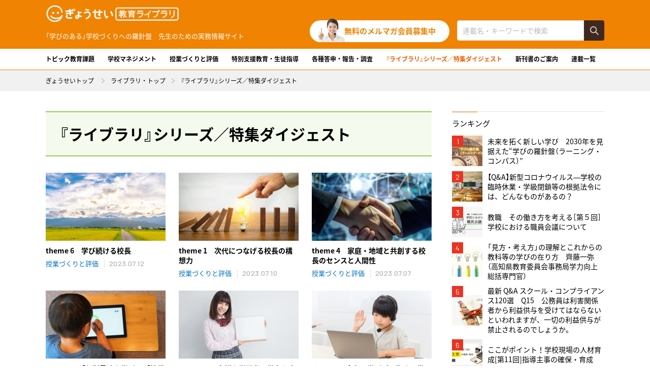

--- FILE ---
content_type: text/html; charset=UTF-8
request_url: https://shop.gyosei.jp/library/archives/category/cat06
body_size: 82311
content:
<!DOCTYPE html>
<html lang="ja" prefix="og: http://ogp.me/ns#">
<head>
<meta charset="UTF-8">
<title>シリーズ：『ライブラリ』シリーズ／特集ダイジェスト | ぎょうせい教育ライブラリ</title>
<meta name="description" content="ぎょうせい教育ライブラリ シリーズ：『ライブラリ』シリーズ／特集ダイジェストの記事一覧ページです。">
<meta name="keywords" content="">
<meta property="fb:app_id" content="">
<meta property="og:title" content="シリーズ：『ライブラリ』シリーズ／特集ダイジェスト | ぎょうせい教育ライブラリ">
<meta property="og:type" content="article">
<meta property="og:image" content="https://shop.gyosei.jp/library/assets/img/common/ogp.png">
<meta property="og:description" content="ぎょうせい教育ライブラリ シリーズ：『ライブラリ』シリーズ／特集ダイジェストの記事一覧ページです。">
<meta property="og:url" content="https://shop.gyosei.jp/library/library/archives/category/cat06">
<meta property="og:site_name" content="ぎょうせい教育ライブラリ |「学びのある」学校づくりへの羅針盤">
<meta property="og:locale" content="ja_JP">
<meta property="article:author" content="">
<meta name="twitter:title" content="シリーズ：『ライブラリ』シリーズ／特集ダイジェスト | ぎょうせい教育ライブラリ">
<meta name="twitter:image" content="https://shop.gyosei.jp/library/assets/img/common/ogp.png">
<meta name="twitter:description" content="ぎょうせい教育ライブラリ シリーズ：『ライブラリ』シリーズ／特集ダイジェストの記事一覧ページです。">
<meta name="twitter:url" content="https://shop.gyosei.jp/library/library/archives/category/cat06">
<meta name="twitter:card" content="summary_large_image">
<meta name="twitter:site" content="@gyosei_online">
<meta name="viewport" content="width=device-width, user-scalable=no, initial-scale=1.0, maximum-scale=1.0, minimum-scale=1.0">
<script src="https://shop.gyosei.jp/library/assets/js/utility/hook-all.js"></script>
<meta name="format-detection" content="telephone=no,address=no,email=no">
<link rel="icon" href="/library/favicon.ico">
<link rel="shortcut icon" type="image/vnd.microsoft.icon" href="/library/favicon.ico">
<link rel="icon" href="https://shop.gyosei.jp/library/assets/img/common/apple-touch-icon.png">
<link rel="shortcut icon" href="https://shop.gyosei.jp/library/assets/img/common/apple-touch-icon.png">
<link rel="apple-touch-icon" href="https://shop.gyosei.jp/library/assets/img/common/apple-touch-icon.png">
<link rel="stylesheet" href="https://shop.gyosei.jp/library/assets/css/style.css">
<link rel="stylesheet" href="https://shop.gyosei.jp/library/assets/css/archives/style.css">
<!--[if lt IE 9]><script src="/assets/js/common/html5shiv.js"></script><![endif]-->


  <!-- Google Tag Manager -->
  <script>(function(w,d,s,l,i){w[l]=w[l]||[];w[l].push({'gtm.start':
 new Date().getTime(),event:'gtm.js'});var f=d.getElementsByTagName(s)[0],
 j=d.createElement(s),dl=l!='dataLayer'?'&l='+l:'';j.async=true;j.src=
 'https://www.googletagmanager.com/gtm.js?id='+i+dl;f.parentNode.insertBefore(j,f);
 })(window,document,'script','dataLayer','GTM-KQ9QZJL');</script>
 <!-- End Google Tag Manager --> 
<link rel='dns-prefetch' href='//s.w.org' />
<link rel="alternate" type="application/rss+xml" title="ぎょうせい教育ライブラリ &raquo; 『ライブラリ』シリーズ／特集ダイジェスト カテゴリーのフィード" href="https://shop.gyosei.jp/library/archives/category/cat06/feed" />
		<script type="text/javascript">
			window._wpemojiSettings = {"baseUrl":"https:\/\/s.w.org\/images\/core\/emoji\/11\/72x72\/","ext":".png","svgUrl":"https:\/\/s.w.org\/images\/core\/emoji\/11\/svg\/","svgExt":".svg","source":{"concatemoji":"https:\/\/shop.gyosei.jp\/library\/wp\/wp-includes\/js\/wp-emoji-release.min.js?ver=4.9.8"}};
			!function(a,b,c){function d(a,b){var c=String.fromCharCode;l.clearRect(0,0,k.width,k.height),l.fillText(c.apply(this,a),0,0);var d=k.toDataURL();l.clearRect(0,0,k.width,k.height),l.fillText(c.apply(this,b),0,0);var e=k.toDataURL();return d===e}function e(a){var b;if(!l||!l.fillText)return!1;switch(l.textBaseline="top",l.font="600 32px Arial",a){case"flag":return!(b=d([55356,56826,55356,56819],[55356,56826,8203,55356,56819]))&&(b=d([55356,57332,56128,56423,56128,56418,56128,56421,56128,56430,56128,56423,56128,56447],[55356,57332,8203,56128,56423,8203,56128,56418,8203,56128,56421,8203,56128,56430,8203,56128,56423,8203,56128,56447]),!b);case"emoji":return b=d([55358,56760,9792,65039],[55358,56760,8203,9792,65039]),!b}return!1}function f(a){var c=b.createElement("script");c.src=a,c.defer=c.type="text/javascript",b.getElementsByTagName("head")[0].appendChild(c)}var g,h,i,j,k=b.createElement("canvas"),l=k.getContext&&k.getContext("2d");for(j=Array("flag","emoji"),c.supports={everything:!0,everythingExceptFlag:!0},i=0;i<j.length;i++)c.supports[j[i]]=e(j[i]),c.supports.everything=c.supports.everything&&c.supports[j[i]],"flag"!==j[i]&&(c.supports.everythingExceptFlag=c.supports.everythingExceptFlag&&c.supports[j[i]]);c.supports.everythingExceptFlag=c.supports.everythingExceptFlag&&!c.supports.flag,c.DOMReady=!1,c.readyCallback=function(){c.DOMReady=!0},c.supports.everything||(h=function(){c.readyCallback()},b.addEventListener?(b.addEventListener("DOMContentLoaded",h,!1),a.addEventListener("load",h,!1)):(a.attachEvent("onload",h),b.attachEvent("onreadystatechange",function(){"complete"===b.readyState&&c.readyCallback()})),g=c.source||{},g.concatemoji?f(g.concatemoji):g.wpemoji&&g.twemoji&&(f(g.twemoji),f(g.wpemoji)))}(window,document,window._wpemojiSettings);
		</script>
		<style type="text/css">
img.wp-smiley,
img.emoji {
	display: inline !important;
	border: none !important;
	box-shadow: none !important;
	height: 1em !important;
	width: 1em !important;
	margin: 0 .07em !important;
	vertical-align: -0.1em !important;
	background: none !important;
	padding: 0 !important;
}
</style>
<link rel='stylesheet' id='wp-pagenavi-css'  href='https://shop.gyosei.jp/library/wp/wp-content/plugins/wp-pagenavi/pagenavi-css.css?ver=2.70' type='text/css' media='all' />
<link rel='https://api.w.org/' href='https://shop.gyosei.jp/library/wp-json/' />
<link rel="EditURI" type="application/rsd+xml" title="RSD" href="https://shop.gyosei.jp/library/wp/xmlrpc.php?rsd" />
<link rel="wlwmanifest" type="application/wlwmanifest+xml" href="https://shop.gyosei.jp/library/wp/wp-includes/wlwmanifest.xml" /> 
<meta name="generator" content="WordPress 4.9.8" />
</head>
<body class="page-cat06">
<div id="fb-root"></div>
<script>(function(d, s, id) {
  var js, fjs = d.getElementsByTagName(s)[0];
  if (d.getElementById(id)) return;
  js = d.createElement(s); js.id = id;
  js.src = 'https://connect.facebook.net/ja_JP/sdk.js#xfbml=1&version=v3.2';
  fjs.parentNode.insertBefore(js, fjs);
}(document, 'script', 'facebook-jssdk'));</script>
<div id="Loader">
  <div class="inner inner--short">
    <div class="item item--01"></div>
    <div class="item item--02"></div>
    <div class="item item--03"></div>
  </div>
  <div class="inner inner--long">
    <div id="Bar"><span class="progress"></span></div>
    <div id="Txt"></div>
  </div>
<!-- #Loader // --></div>
<div class="l-page-wrapper">
<div id="page" class="l-page">
<div class="l-page__header">
<header class="g-header">
  <div class="g-header__inner">
    <div class="g-header__head">
      <h1 class="g-header__logo"><a href="https://shop.gyosei.jp/library/"><img src="https://shop.gyosei.jp/library/assets/img/common/logo.png" alt="ぎょうせい"></a><span>「学びのある」学校づくりへの羅針盤　先生のための実務情報サイト</span></h1>
			<div class="m-mail-search">
				<div class="m-mail-search__mail">
					<p class="btn"><a href="https://krs.bz/gyosei/m/kyoiku_press" target="_blanck">無料のメルマガ会員募集中</a></p>
				</div>
				<div class="m-mail-search__search">
					<form action="https://shop.gyosei.jp/library/" role="search" method="get">
						<div class="search">
							<p class="search__input"><input type="text" name="s" class="c-input" value="" placeholder="連載名・キーワードで検索"></p>
							<p class="search__submit"><input type="submit" class="c-submit" value=""></p>
						</div>
					</form>
				</div>
			</div>
      <div class="g-header__menubtn">
        <div class="lines">
          <span></span>
          <span></span>
          <span></span>
        <!-- .lines // --></div>
        <p class="menu"><span class="menu__open">MENU</span></p>
      </div>
    </div>
    <div class="g-header__cont">
      <nav class="g-header__nav">
        <ul class="gnav">
          <li class="gnav__item gnav__item--sp gnav__item--blank mi-sp"><a href="https://shop.gyosei.jp/" target="_blank"><span>ぎょうせいオンラインショップ</span></a></li>

			<li class="gnav__item gnav__item--cat01"><a href="/library/archives/category/cat01">トピック教育課題</a></li>
			<li class="gnav__item gnav__item--cat02"><a href="/library/archives/category/cat02">学校マネジメント</a></li>
			<li class="gnav__item gnav__item--cat03"><a href="/library/archives/category/cat03">授業づくりと評価</a></li>
			<li class="gnav__item gnav__item--cat04"><a href="/library/archives/category/cat04">特別支援教育・生徒指導</a></li>
			<li class="gnav__item gnav__item--cat05"><a href="/library/archives/category/cat05">各種答申・報告・調査</a></li>
			<li class="gnav__item gnav__item--cat06"><a href="/library/archives/category/cat06">『ライブラリ』シリーズ／特集ダイジェスト</a></li>
			<li class="gnav__item gnav__item--cat07"><a href="/library/archives/category/cat07">新刊書のご案内</a></li>
			<li class="gnav__item gnav__item--series"><a href="/library/archives/series">連載一覧</a></li>
        </ul>
      </nav>
    </div>
  </div>
</header>
<!-- .l-page__header // --></div>

<section class="l-page__main">
<div class="m-breadcrumb">
  <ol class="m-breadcrumb__list l-wrap">
    <li class="m-breadcrumb__item"><a href="https://shop.gyosei.jp/">ぎょうせいトップ</a></li>
    <li class="m-breadcrumb__item"><a href="https://shop.gyosei.jp/library/">ライブラリ・トップ</a></li><li class="m-breadcrumb__item">『ライブラリ』シリーズ／特集ダイジェスト</li>  </ol>
</div>

<div class="l-page__contents">
  <div class="l-main g-main">
    <section class="l-posts">
      <header class="l-posts__head">
        <h2 class="m-posts-hdg m-posts-hdg--select">『ライブラリ』シリーズ／特集ダイジェスト</h2>
      </header>
      <div class="l-posts__body">
        <div class="m-posts m-posts--more" id="article-list">

<article class="item"><a href="https://shop.gyosei.jp/library/archives/cat03/0000018028">
	<div class="item__fig">
		<p class="fig"><img src="https://shop.gyosei.jp/library/wp/wp-content/uploads/2023/05/1684906394-472x268.jpg" alt=""></p>
	</div>
	<div class="item__body">
		<h3 class="item__hdg">theme 6　学び続ける校長</h3>
		<p class="item__category">授業づくりと評価</p>
		<p class="item__date">2023.07.12</p>
	</div>
</a></article>


<article class="item"><a href="https://shop.gyosei.jp/library/archives/cat03/0000017999">
	<div class="item__fig">
		<p class="fig"><img src="https://shop.gyosei.jp/library/wp/wp-content/uploads/2023/05/1684736489-472x268.jpg" alt=""></p>
	</div>
	<div class="item__body">
		<h3 class="item__hdg">theme 1　次代につなげる校長の構想力</h3>
		<p class="item__category">授業づくりと評価</p>
		<p class="item__date">2023.07.10</p>
	</div>
</a></article>


<article class="item"><a href="https://shop.gyosei.jp/library/archives/cat03/0000018008">
	<div class="item__fig">
		<p class="fig"><img src="https://shop.gyosei.jp/library/wp/wp-content/uploads/2023/05/1684820769-472x268.jpg" alt=""></p>
	</div>
	<div class="item__body">
		<h3 class="item__hdg">theme 4　家庭・地域と共創する校長のセンスと人間性</h3>
		<p class="item__category">授業づくりと評価</p>
		<p class="item__date">2023.07.07</p>
	</div>
</a></article>


<article class="item"><a href="https://shop.gyosei.jp/library/archives/cat03/0000017663">
	<div class="item__fig">
		<p class="fig"><img src="https://shop.gyosei.jp/library/wp/wp-content/uploads/2023/03/1678684766-472x268.jpg" alt=""></p>
	</div>
	<div class="item__body">
		<h3 class="item__hdg">theme 2　「個別最適な学び」と「協働的な学び」を生かす評価</h3>
		<p class="item__category">授業づくりと評価</p>
		<p class="item__date">2023.05.18</p>
	</div>
</a></article>


<article class="item"><a href="https://shop.gyosei.jp/library/archives/cat03/0000017674">
	<div class="item__fig">
		<p class="fig"><img src="https://shop.gyosei.jp/library/wp/wp-content/uploads/2023/03/1678770883-472x268.jpg" alt=""></p>
	</div>
	<div class="item__body">
		<h3 class="item__hdg">session 1　多様な学習者に学力を育むパフォーマンス評価</h3>
		<p class="item__category">授業づくりと評価</p>
		<p class="item__date">2023.05.11</p>
	</div>
</a></article>


<article class="item"><a href="https://shop.gyosei.jp/library/archives/cat03/0000017657">
	<div class="item__fig">
		<p class="fig"><img src="https://shop.gyosei.jp/library/wp/wp-content/uploads/2023/03/1678422795-472x268.jpg" alt=""></p>
	</div>
	<div class="item__body">
		<h3 class="item__hdg">theme1　令和の学びが目指す子供の姿</h3>
		<p class="item__category">授業づくりと評価</p>
		<p class="item__date">2023.04.20</p>
	</div>
</a></article>


<article class="item"><a href="https://shop.gyosei.jp/library/archives/cat03/0000017686">
	<div class="item__fig">
		<p class="fig"><img src="https://shop.gyosei.jp/library/wp/wp-content/uploads/2023/03/1678949500-472x268.jpg" alt=""></p>
	</div>
	<div class="item__body">
		<h3 class="item__hdg">message　次代に求められる資質・能力の育成と学習評価　ラーニング・コンパス2030から考える</h3>
		<p class="item__category">授業づくりと評価</p>
		<p class="item__date">2023.04.17</p>
	</div>
</a></article>


<article class="item"><a href="https://shop.gyosei.jp/library/archives/cat06/0000015041">
	<div class="item__fig">
		<p class="fig"><img src="https://shop.gyosei.jp/library/wp/wp-content/uploads/2022/03/1646897206-472x268.jpg" alt=""></p>
	</div>
	<div class="item__body">
		<h3 class="item__hdg">interview　挑む　〜チャレンジャーの目線〜　伊賀焼窯元・長谷園8代目当主　長谷康弘氏</h3>
		<p class="item__category">『ライブラリ』シリーズ／特集ダイジェスト</p>
		<p class="item__date">2022.07.08</p>
	</div>
</a></article>


<article class="item"><a href="https://shop.gyosei.jp/library/archives/cat06/0000015529">
	<div class="item__fig">
		<p class="fig"><img src="https://shop.gyosei.jp/library/wp/wp-content/uploads/2022/05/1651642846-472x268.jpg" alt=""></p>
	</div>
	<div class="item__body">
		<h3 class="item__hdg">interview　挑む　〜チャレンジャーの目線〜　株式会社レバンガ北海道　代表取締役社長　折茂武彦氏</h3>
		<p class="item__category">『ライブラリ』シリーズ／特集ダイジェスト</p>
		<p class="item__date">2022.07.04</p>
	</div>
</a></article>


<article class="item"><a href="https://shop.gyosei.jp/library/archives/cat06/0000013984">
	<div class="item__fig">
		<p class="fig"><img src="https://shop.gyosei.jp/library/wp/wp-content/uploads/2022/06/1654223677-472x268.jpg" alt=""></p>
	</div>
	<div class="item__body">
		<h3 class="item__hdg">interview　挑む　〜チャレンジャーの目線〜　宝塚ホテル支配人　憧花ゆりの氏</h3>
		<p class="item__category">『ライブラリ』シリーズ／特集ダイジェスト</p>
		<p class="item__date">2022.07.01</p>
	</div>
</a></article>


<article class="item"><a href="https://shop.gyosei.jp/library/archives/cat06/0000015363">
	<div class="item__fig">
		<p class="fig"><img src="https://shop.gyosei.jp/library/wp/wp-content/uploads/2022/04/1649920108-472x268.jpg" alt=""></p>
	</div>
	<div class="item__body">
		<h3 class="item__hdg">キーワードで読み解くVUCA時代のリーダーとは　[最終回]　鼎談　価値観の変化と人間理解の在り方」</h3>
		<p class="item__category">『ライブラリ』シリーズ／特集ダイジェスト</p>
		<p class="item__date">2022.06.08</p>
	</div>
</a></article>


<article class="item"><a href="https://shop.gyosei.jp/library/archives/cat06/0000015111">
	<div class="item__fig">
		<p class="fig"><img src="https://shop.gyosei.jp/library/wp/wp-content/uploads/2022/03/1647412369-472x268.jpg" alt=""></p>
	</div>
	<div class="item__body">
		<h3 class="item__hdg">プレミアムPOCKET BOOK　リーダーが座右に置きたい「禅語」25選　冷暖自知・不動心・不二</h3>
		<p class="item__category">『ライブラリ』シリーズ／特集ダイジェスト</p>
		<p class="item__date">2022.05.13</p>
	</div>
</a></article>


<article class="item"><a href="https://shop.gyosei.jp/library/archives/cat06/0000015031">
	<div class="item__fig">
		<p class="fig"><img src="https://shop.gyosei.jp/library/wp/wp-content/uploads/2022/03/1646887495-472x268.jpg" alt=""></p>
	</div>
	<div class="item__body">
		<h3 class="item__hdg">異見・先見　日本の教育　画一性から抜け出さんとあかんのとちゃうか〜　せやろがい！</h3>
		<p class="item__category">『ライブラリ』シリーズ／特集ダイジェスト</p>
		<p class="item__date">2022.04.20</p>
	</div>
</a></article>


<article class="item"><a href="https://shop.gyosei.jp/library/archives/cat06/0000014939">
	<div class="item__fig">
		<p class="fig"><img src="https://shop.gyosei.jp/library/wp/wp-content/uploads/2022/02/1644977772-472x268.jpg" alt=""></p>
	</div>
	<div class="item__body">
		<h3 class="item__hdg">キーワードで読み解くVUCA時代のリーダーとは　[第5回]　鼎談　「エンゲージメント、行動意欲を高める人と組織との関係」</h3>
		<p class="item__category">『ライブラリ』シリーズ／特集ダイジェスト</p>
		<p class="item__date">2022.04.13</p>
	</div>
</a></article>


<article class="item"><a href="https://shop.gyosei.jp/library/archives/cat06/0000013714">
	<div class="item__fig">
		<p class="fig"><img src="https://shop.gyosei.jp/library/wp/wp-content/uploads/2021/09/1633339017-472x268.jpg" alt=""></p>
	</div>
	<div class="item__body">
		<h3 class="item__hdg">interview　挑む　〜チャレンジャーの目線〜　NE6 TOHOKU BUNGU LAB.発起人　岡崎慶太氏</h3>
		<p class="item__category">『ライブラリ』シリーズ／特集ダイジェスト</p>
		<p class="item__date">2022.04.05</p>
	</div>
</a></article>


<article class="item"><a href="https://shop.gyosei.jp/library/archives/cat06/0000014678">
	<div class="item__fig">
		<p class="fig"><img src="https://shop.gyosei.jp/library/wp/wp-content/uploads/2022/03/1648804363-472x268.jpg" alt=""></p>
	</div>
	<div class="item__body">
		<h3 class="item__hdg">interview　挑む　〜チャレンジャーの目線〜　Watanabe’s代表　渡邉健太氏</h3>
		<p class="item__category">『ライブラリ』シリーズ／特集ダイジェスト</p>
		<p class="item__date">2022.03.17</p>
	</div>
</a></article>


<article class="item"><a href="https://shop.gyosei.jp/library/archives/cat06/0000014654">
	<div class="item__fig">
		<p class="fig"><img src="https://shop.gyosei.jp/library/wp/wp-content/uploads/2022/01/1641437379-472x268.jpg" alt=""></p>
	</div>
	<div class="item__body">
		<h3 class="item__hdg">キーワードで読み解くVUCA時代のリーダーとは　[第4回]　鼎談「バックキャスティングで持続可能な世界を描く」</h3>
		<p class="item__category">『ライブラリ』シリーズ／特集ダイジェスト</p>
		<p class="item__date">2022.02.23</p>
	</div>
</a></article>


<article class="item"><a href="https://shop.gyosei.jp/library/archives/cat06/0000014533">
	<div class="item__fig">
		<p class="fig"><img src="https://shop.gyosei.jp/library/wp/wp-content/uploads/2021/12/1639121069-472x268.jpg" alt=""></p>
	</div>
	<div class="item__body">
		<h3 class="item__hdg">異見・先見　日本の教育　ICT化から見えてくる子どもの心の問題</h3>
		<p class="item__category">『ライブラリ』シリーズ／特集ダイジェスト</p>
		<p class="item__date">2022.02.07</p>
	</div>
</a></article>


<article class="item"><a href="https://shop.gyosei.jp/library/archives/cat02/0000014269">
	<div class="item__fig">
		<p class="fig"><img src="https://shop.gyosei.jp/library/wp/wp-content/uploads/2021/11/1636680450-472x268.jpg" alt=""></p>
	</div>
	<div class="item__body">
		<h3 class="item__hdg">特集　教師エージェンシーを育成するスクールリーダーの役割</h3>
		<p class="item__category">学校マネジメント</p>
		<p class="item__date">2021.12.14</p>
	</div>
</a></article>


<article class="item"><a href="https://shop.gyosei.jp/library/archives/cat06/0000014082">
	<div class="item__fig">
		<p class="fig"><img src="https://shop.gyosei.jp/library/wp/wp-content/uploads/2021/10/1634529378-472x268.jpg" alt=""></p>
	</div>
	<div class="item__body">
		<h3 class="item__hdg">プレミアムPOCKET BOOK　伝わる！　信頼される！　「学校だより」のデザイン術　イラストを有効活用</h3>
		<p class="item__category">『ライブラリ』シリーズ／特集ダイジェスト</p>
		<p class="item__date">2021.12.06</p>
	</div>
</a></article>


<article class="item"><a href="https://shop.gyosei.jp/library/archives/cat06/0000014063">
	<div class="item__fig">
		<p class="fig"><img src="https://shop.gyosei.jp/library/wp/wp-content/uploads/2021/10/1634279104-472x268.jpg" alt=""></p>
	</div>
	<div class="item__body">
		<h3 class="item__hdg">プレミアムPOCKET BOOK　伝わる！　信頼される！　「学校だより」のデザイン術　無駄な装飾はNG</h3>
		<p class="item__category">『ライブラリ』シリーズ／特集ダイジェスト</p>
		<p class="item__date">2021.12.03</p>
	</div>
</a></article>


<article class="item"><a href="https://shop.gyosei.jp/library/archives/cat06/0000014089">
	<div class="item__fig">
		<p class="fig"><img src="https://shop.gyosei.jp/library/wp/wp-content/uploads/2021/10/1634530372-472x268.jpg" alt=""></p>
	</div>
	<div class="item__body">
		<h3 class="item__hdg">プレミアムPOCKET BOOK　伝わる！　信頼される！　「学校だより」のデザイン術　7：3の法則でデザイン</h3>
		<p class="item__category">『ライブラリ』シリーズ／特集ダイジェスト</p>
		<p class="item__date">2021.12.01</p>
	</div>
</a></article>


<article class="item"><a href="https://shop.gyosei.jp/library/archives/cat06/0000014043">
	<div class="item__fig">
		<p class="fig"><img src="https://shop.gyosei.jp/library/wp/wp-content/uploads/2021/10/1634530569-472x268.jpg" alt=""></p>
	</div>
	<div class="item__body">
		<h3 class="item__hdg">プレミアムPOCKET BOOK　伝わる！　信頼される！　「学校だより」のデザイン術　学習障害の子への配慮UDデジタル教科書体</h3>
		<p class="item__category">『ライブラリ』シリーズ／特集ダイジェスト</p>
		<p class="item__date">2021.11.29</p>
	</div>
</a></article>


<article class="item"><a href="https://shop.gyosei.jp/library/archives/cat03/0000013624">
	<div class="item__fig">
		<p class="fig"><img src="https://shop.gyosei.jp/library/wp/wp-content/uploads/2021/09/1631583578-472x268.jpg" alt=""></p>
	</div>
	<div class="item__body">
		<h3 class="item__hdg">特集　「指導の個別化」「学習の個性化」で授業のモードを変える</h3>
		<p class="item__category">授業づくりと評価</p>
		<p class="item__date">2021.11.19</p>
	</div>
</a></article>


<article class="item"><a href="https://shop.gyosei.jp/library/archives/cat01/0000013637">
	<div class="item__fig">
		<p class="fig"><img src="https://shop.gyosei.jp/library/wp/wp-content/uploads/2021/09/1631585456-472x268.jpg" alt=""></p>
	</div>
	<div class="item__body">
		<h3 class="item__hdg">特集　中教審答申で読む「個別最適な学び」と「協働的な学び」</h3>
		<p class="item__category">トピック教育課題</p>
		<p class="item__date">2021.11.17</p>
	</div>
</a></article>


<article class="item"><a href="https://shop.gyosei.jp/library/archives/cat02/0000013644">
	<div class="item__fig">
		<p class="fig"><img src="https://shop.gyosei.jp/library/wp/wp-content/uploads/2021/09/1631587453-472x268.jpg" alt=""></p>
	</div>
	<div class="item__body">
		<h3 class="item__hdg">特集　「個別最適な学び」を進める指導体制と授業づくり</h3>
		<p class="item__category">学校マネジメント</p>
		<p class="item__date">2021.11.15</p>
	</div>
</a></article>


<article class="item"><a href="https://shop.gyosei.jp/library/archives/cat03/0000013657">
	<div class="item__fig">
		<p class="fig"><img src="https://shop.gyosei.jp/library/wp/wp-content/uploads/2021/09/1631598912-472x268.jpg" alt=""></p>
	</div>
	<div class="item__body">
		<h3 class="item__hdg">特集　ICTで生かす個別最適な学び</h3>
		<p class="item__category">授業づくりと評価</p>
		<p class="item__date">2021.11.12</p>
	</div>
</a></article>


<article class="item"><a href="https://shop.gyosei.jp/library/archives/cat03/0000013683">
	<div class="item__fig">
		<p class="fig"><img src="https://shop.gyosei.jp/library/wp/wp-content/uploads/2021/09/1631665673-472x268.jpg" alt=""></p>
	</div>
	<div class="item__body">
		<h3 class="item__hdg">特集　「令和」の日本型学校教育に向けた協働的な学び　これまでと何が同じで何が異なるか</h3>
		<p class="item__category">授業づくりと評価</p>
		<p class="item__date">2021.11.10</p>
	</div>
</a></article>


<article class="item"><a href="https://shop.gyosei.jp/library/archives/cat01/0000013691">
	<div class="item__fig">
		<p class="fig"><img src="https://shop.gyosei.jp/library/wp/wp-content/uploads/2021/09/1632406147-472x268.jpg" alt=""></p>
	</div>
	<div class="item__body">
		<h3 class="item__hdg">特集　SDGsから読む「協働的な学び」</h3>
		<p class="item__category">トピック教育課題</p>
		<p class="item__date">2021.11.08</p>
	</div>
</a></article>


<article class="item"><a href="https://shop.gyosei.jp/library/archives/cat06/0000013655">
	<div class="item__fig">
		<p class="fig"><img src="https://shop.gyosei.jp/library/wp/wp-content/uploads/2021/09/1631668822-472x268.jpg" alt=""></p>
	</div>
	<div class="item__body">
		<h3 class="item__hdg">異見・先見　日本の教育　「失敗」をたくさん話してほしい。そして「死なないノウハウ」を伝えてほしい</h3>
		<p class="item__category">『ライブラリ』シリーズ／特集ダイジェスト</p>
		<p class="item__date">2021.09.27</p>
	</div>
</a></article>


<article class="item"><a href="https://shop.gyosei.jp/library/archives/cat06/0000013595">
	<div class="item__fig">
		<p class="fig"><img src="https://shop.gyosei.jp/library/wp/wp-content/uploads/2021/09/1631522965-472x268.jpg" alt=""></p>
	</div>
	<div class="item__body">
		<h3 class="item__hdg">異見・先見　日本の教育　外国語を学んでこそ気づく日本語の特質と豊かさ</h3>
		<p class="item__category">『ライブラリ』シリーズ／特集ダイジェスト</p>
		<p class="item__date">2021.09.16</p>
	</div>
</a></article>


<article class="item"><a href="https://shop.gyosei.jp/library/archives/cat06/0000012929">
	<div class="item__fig">
		<p class="fig"><img src="https://shop.gyosei.jp/library/wp/wp-content/uploads/2021/07/1626155827-472x268.jpg" alt=""></p>
	</div>
	<div class="item__body">
		<h3 class="item__hdg">キーワードで読み解くVUCA時代のリーダーとは　[第1回]鼎談「変化を知り、自分ごとにする」</h3>
		<p class="item__category">『ライブラリ』シリーズ／特集ダイジェスト</p>
		<p class="item__date">2021.09.06</p>
	</div>
</a></article>


<article class="item"><a href="https://shop.gyosei.jp/library/archives/cat01/0000008033">
	<div class="item__fig">
		<p class="fig"><img src="https://shop.gyosei.jp/library/wp/wp-content/uploads/2020/05/1590200166-472x268.png" alt=""></p>
	</div>
	<div class="item__body">
		<h3 class="item__hdg">『新教育ライブラリPremier』Vol.1 2020年5月配本　特集：SDGsで変えるこれからの学び</h3>
		<p class="item__category">トピック教育課題</p>
		<p class="item__date">2020.05.25</p>
	</div>
</a></article>


<article class="item"><a href="https://shop.gyosei.jp/library/archives/cat01/0000007621">
	<div class="item__fig">
		<p class="fig"><img src="https://shop.gyosei.jp/library/wp/wp-content/uploads/2020/04/1586940184-472x268.jpg" alt=""></p>
	</div>
	<div class="item__body">
		<h3 class="item__hdg">2020年4月・新学習指導要領全面実施！『新教育ライブラリPremier（プレミア）』【予約受付開始】</h3>
		<p class="item__category">トピック教育課題</p>
		<p class="item__date">2020.04.17</p>
	</div>
</a></article>


<article class="item"><a href="https://shop.gyosei.jp/library/archives/cat01/0000007446">
	<div class="item__fig">
		<p class="fig"><img src="https://shop.gyosei.jp/library/wp/wp-content/uploads/2020/03/1584683340-472x268.jpg" alt=""></p>
	</div>
	<div class="item__body">
		<h3 class="item__hdg">[特集] practice 6　推進の鍵は校長の積極的なリーダーシップ！</h3>
		<p class="item__category">トピック教育課題</p>
		<p class="item__date">2020.04.09</p>
	</div>
</a></article>


<article class="item"><a href="https://shop.gyosei.jp/library/archives/cat01/0000007439">
	<div class="item__fig">
		<p class="fig"><img src="https://shop.gyosei.jp/library/wp/wp-content/uploads/2020/03/1584599159-472x268.jpg" alt=""></p>
	</div>
	<div class="item__body">
		<h3 class="item__hdg">[特集] practice 5　学習評価を充実させるために　東京都江東区立明治小学校統括校長　喜名朝博</h3>
		<p class="item__category">トピック教育課題</p>
		<p class="item__date">2020.04.08</p>
	</div>
</a></article>


<article class="item"><a href="https://shop.gyosei.jp/library/archives/cat01/0000007491">
	<div class="item__fig">
		<p class="fig"><img src="https://shop.gyosei.jp/library/wp/wp-content/uploads/2020/03/1585277821-472x268.png" alt=""></p>
	</div>
	<div class="item__body">
		<h3 class="item__hdg">『学校教育・実践ライブラリ』Vol.12 2020年3月配本　特集：次代を見据えた学校教育の論点</h3>
		<p class="item__category">トピック教育課題</p>
		<p class="item__date">2020.03.29</p>
	</div>
</a></article>


<article class="item"><a href="https://shop.gyosei.jp/library/archives/cat01/0000007356">
	<div class="item__fig">
		<p class="fig"><img src="https://shop.gyosei.jp/library/wp/wp-content/uploads/2020/01/1580381045-472x268.jpg" alt=""></p>
	</div>
	<div class="item__body">
		<h3 class="item__hdg">『学校教育・実践ライブラリ』Vol.11 2020年2月配本　2030年のコミュニティと「総合学習」の可能性｜日本大学教授　佐藤 晴雄</h3>
		<p class="item__category">トピック教育課題</p>
		<p class="item__date">2020.03.11</p>
	</div>
</a></article>


<article class="item"><a href="https://shop.gyosei.jp/library/archives/cat01/0000007241">
	<div class="item__fig">
		<p class="fig"><img src="https://shop.gyosei.jp/library/wp/wp-content/uploads/2020/03/1583469675-472x268.png" alt=""></p>
	</div>
	<div class="item__body">
		<h3 class="item__hdg">レジリエンスな持続可能な地域づくりのための「逃げ地図」活用の防災教育―『学校教育・実践ライブラリ』Vol.11 より</h3>
		<p class="item__category">トピック教育課題</p>
		<p class="item__date">2020.03.06</p>
	</div>
</a></article>


<article class="item"><a href="https://shop.gyosei.jp/library/archives/cat01/0000007227">
	<div class="item__fig">
		<p class="fig"><img src="https://shop.gyosei.jp/library/wp/wp-content/uploads/2020/03/1583460971-472x268.png" alt=""></p>
	</div>
	<div class="item__body">
		<h3 class="item__hdg">『学校教育・実践ライブラリ』Vol.11 2020年2月配本　特集：総合的な学習のこれからを考える</h3>
		<p class="item__category">トピック教育課題</p>
		<p class="item__date">2020.03.06</p>
	</div>
</a></article>


<article class="item"><a href="https://shop.gyosei.jp/library/archives/cat01/0000006983">
	<div class="item__fig">
		<p class="fig"><img src="https://shop.gyosei.jp/library/wp/wp-content/uploads/2020/02/1580799606-472x268.png" alt=""></p>
	</div>
	<div class="item__body">
		<h3 class="item__hdg">『学校教育・実践ライブラリ』Vol.10 2020年1月配本　特集 新課程の学校経営計画は こうつくる</h3>
		<p class="item__category">トピック教育課題</p>
		<p class="item__date">2020.02.05</p>
	</div>
</a></article>


<article class="item"><a href="https://shop.gyosei.jp/library/archives/cat01/0000006655">
	<div class="item__fig">
		<p class="fig"><img src="https://shop.gyosei.jp/library/wp/wp-content/uploads/2019/12/1577074147-472x268.jpg" alt=""></p>
	</div>
	<div class="item__body">
		<h3 class="item__hdg">『学校教育・実践ライブラリ』Vol.9 2019年12月配本　特別活動における「主体的・対話的で深い学び」の推進とは　愛媛大学大学院教授　白松　賢</h3>
		<p class="item__category">トピック教育課題</p>
		<p class="item__date">2019.12.25</p>
	</div>
</a></article>


<article class="item"><a href="https://shop.gyosei.jp/library/archives/cat01/0000006640">
	<div class="item__fig">
		<p class="fig"><img src="https://shop.gyosei.jp/library/wp/wp-content/uploads/2019/12/1577074150-472x268.jpg" alt=""></p>
	</div>
	<div class="item__body">
		<h3 class="item__hdg">『学校教育・実践ライブラリ』Vol.9 2019年12月配本　特集 特別活動のアクティブ・ラーニング</h3>
		<p class="item__category">トピック教育課題</p>
		<p class="item__date">2019.12.24</p>
	</div>
</a></article>


<article class="item"><a href="https://shop.gyosei.jp/library/archives/cat03/0000006402">
	<div class="item__fig">
		<p class="fig"><img src="https://shop.gyosei.jp/library/wp/wp-content/uploads/2019/12/1575859842-472x268.jpg" alt=""></p>
	</div>
	<div class="item__body">
		<h3 class="item__hdg">新課程を生かす 単元づくり・授業づくりの実際―私の問題意識 これまでの国語授業（筑波大学附属小学校教諭 弥延浩史）</h3>
		<p class="item__category">授業づくりと評価</p>
		<p class="item__date">2019.12.11</p>
	</div>
</a></article>


<article class="item"><a href="https://shop.gyosei.jp/library/archives/cat01/0000005910">
	<div class="item__fig">
		<p class="fig"><img src="https://shop.gyosei.jp/library/wp/wp-content/uploads/2019/11/1575000404-472x268.png" alt=""></p>
	</div>
	<div class="item__body">
		<h3 class="item__hdg">『学校教育・実践ライブラリ』Vol.8 2019年11月配本　インクルーシブな学級経営の実現のために　上越教育大学教職大学院教授 赤坂真二</h3>
		<p class="item__category">トピック教育課題</p>
		<p class="item__date">2019.11.29</p>
	</div>
</a></article>


<article class="item"><a href="https://shop.gyosei.jp/library/archives/cat01/0000005810">
	<div class="item__fig">
		<p class="fig"><img src="https://shop.gyosei.jp/library/wp/wp-content/uploads/2019/11/1574818872-472x268.jpg" alt=""></p>
	</div>
	<div class="item__body">
		<h3 class="item__hdg">『学校教育・実践ライブラリ』Vol.8 2019年11月配本　特集 気にしたい子供への指導と支援</h3>
		<p class="item__category">トピック教育課題</p>
		<p class="item__date">2019.11.27</p>
	</div>
</a></article>


<article class="item"><a href="https://shop.gyosei.jp/library/archives/cat01/0000004967">
	<div class="item__fig">
		<p class="fig"><img src="https://shop.gyosei.jp/library/wp/wp-content/uploads/2019/10/1571650455-472x268.jpg" alt=""></p>
	</div>
	<div class="item__body">
		<h3 class="item__hdg">ONE THEME FORUM　ワンテーマ・フォーラム　外国語（活動）―うまみと泣きどころ　教育の現状と外国語教育のこれから　小中学校を俯瞰して</h3>
		<p class="item__category">トピック教育課題</p>
		<p class="item__date">2019.11.08</p>
	</div>
</a></article>


<article class="item"><a href="https://shop.gyosei.jp/library/archives/cat03/0000005274">
	<div class="item__fig">
		<p class="fig"><img src="https://shop.gyosei.jp/library/wp/wp-content/uploads/2019/10/1571996834-472x268.jpg" alt=""></p>
	</div>
	<div class="item__body">
		<h3 class="item__hdg">学校教育・実践ライブラリ　Vol.7特集　「主体的・対話的で深い学び」に必要な学習ツールの活用―子供たちの思考力・判断力・表現力を活性化する方法</h3>
		<p class="item__category">授業づくりと評価</p>
		<p class="item__date">2019.10.29</p>
	</div>
</a></article>


<article class="item"><a href="https://shop.gyosei.jp/library/archives/cat03/0000005267">
	<div class="item__fig">
		<p class="fig"><img src="https://shop.gyosei.jp/library/wp/wp-content/uploads/2019/10/1571994442-472x268.jpg" alt=""></p>
	</div>
	<div class="item__body">
		<h3 class="item__hdg">『学校教育・実践ライブラリ』Vol.7 2019年10月配本　特集 思考ツールの生かし方・取組み方　授業を「アクティブ」にする方法</h3>
		<p class="item__category">授業づくりと評価</p>
		<p class="item__date">2019.10.28</p>
	</div>
</a></article>


<article class="item"><a href="https://shop.gyosei.jp/library/archives/cat01/0000004321">
	<div class="item__fig">
		<p class="fig"><img src="https://shop.gyosei.jp/library/wp/wp-content/uploads/2019/09/1569458877-472x268.jpg" alt=""></p>
	</div>
	<div class="item__body">
		<h3 class="item__hdg">『学校教育・実践ライブラリ』Vol.6 2019年９月配本　特集 先進事例にみるこれからの授業づくり～「見方・考え方」を踏まえた単元・指導案～</h3>
		<p class="item__category">トピック教育課題</p>
		<p class="item__date">2019.09.26</p>
	</div>
</a></article>


<article class="item"><a href="https://shop.gyosei.jp/library/archives/cat06/0000003698">
	<div class="item__fig">
		<p class="fig"><img src="https://shop.gyosei.jp/library/wp/wp-content/uploads/2019/08/1566806064-472x268.jpg" alt=""></p>
	</div>
	<div class="item__body">
		<h3 class="item__hdg">『学校教育・実践ライブラリ』Vol.5 2019年８月配本　特集 校内研修を変えよう</h3>
		<p class="item__category">『ライブラリ』シリーズ／特集ダイジェスト</p>
		<p class="item__date">2019.08.26</p>
	</div>
</a></article>


<article class="item"><a href="https://shop.gyosei.jp/library/archives/cat06/0000002779">
	<div class="item__fig">
		<p class="fig"><img src="https://shop.gyosei.jp/library/wp/wp-content/uploads/2019/07/1564468388-472x268.jpg" alt=""></p>
	</div>
	<div class="item__body">
		<h3 class="item__hdg">『学校教育・実践ライブラリ』Vol.4 2019年７月配本　特集 働き方で学校を変えるやりがいをつくる職場づくり</h3>
		<p class="item__category">『ライブラリ』シリーズ／特集ダイジェスト</p>
		<p class="item__date">2019.07.31</p>
	</div>
</a></article>


<article class="item"><a href="https://shop.gyosei.jp/library/archives/cat02/0000002880">
	<div class="item__fig">
		<p class="fig"><img src="https://shop.gyosei.jp/library/wp/wp-content/uploads/2019/06/1561099991-472x268.jpg" alt=""></p>
	</div>
	<div class="item__body">
		<h3 class="item__hdg">『学校教育・実践ライブラリ』Vol.4 2019年７月配本　新学習指導要領の全面実施のタイミングは教師が成長するチャンス 　山形大学教授　野口　徹</h3>
		<p class="item__category">学校マネジメント</p>
		<p class="item__date">2019.07.31</p>
	</div>
</a></article>


<article class="item"><a href="https://shop.gyosei.jp/library/archives/cat03/0000001676">
	<div class="item__fig">
		<p class="fig"><img src="https://shop.gyosei.jp/library/wp/wp-content/uploads/2019/06/1561628174-472x268.jpg" alt=""></p>
	</div>
	<div class="item__body">
		<h3 class="item__hdg">『学校教育・実践ライブラリ』Vol.3 2019年6月配本　特集：これからの通知表のあり方・作り方を考える　</h3>
		<p class="item__category">授業づくりと評価</p>
		<p class="item__date">2019.06.28</p>
	</div>
</a></article>


<article class="item"><a href="https://shop.gyosei.jp/library/archives/cat03/0000001619">
	<div class="item__fig">
		<p class="fig"><img src="https://shop.gyosei.jp/library/wp/wp-content/uploads/2019/06/1560133755-472x268.jpg" alt=""></p>
	</div>
	<div class="item__body">
		<h3 class="item__hdg">『学校教育・実践ライブラリ』Vol.2 2019年5月配本　特集　評価と指導　全面実施直前・各教科等の取組課題</h3>
		<p class="item__category">授業づくりと評価</p>
		<p class="item__date">2019.06.10</p>
	</div>
</a></article>


<article class="item"><a href="https://shop.gyosei.jp/library/archives/cat01/0000000725">
	<div class="item__fig">
		<p class="fig"><img src="https://shop.gyosei.jp/library/wp/wp-content/uploads/2019/05/1557974278-1-472x268.jpg" alt=""></p>
	</div>
	<div class="item__body">
		<h3 class="item__hdg">我が校の教育課程をどう描くか 全面実施に向けたカリキュラムづくり　寺崎千秋（一財教育調査研究所研究部長）</h3>
		<p class="item__category">トピック教育課題</p>
		<p class="item__date">2019.06.03</p>
	</div>
</a></article>


<article class="item"><a href="https://shop.gyosei.jp/library/archives/cat01/0000000842">
	<div class="item__fig">
		<p class="fig"><img src="https://shop.gyosei.jp/library/wp/wp-content/uploads/2019/05/1557990816-472x268.jpg" alt=""></p>
	</div>
	<div class="item__body">
		<h3 class="item__hdg">「主体的・対話的で深い学び」とカリキュラム・マネジメント　村川雅弘（甲南女子大学教授）</h3>
		<p class="item__category">トピック教育課題</p>
		<p class="item__date">2019.05.28</p>
	</div>
</a></article>


<article class="item"><a href="https://shop.gyosei.jp/library/archives/cat01/0000000836">
	<div class="item__fig">
		<p class="fig"><img src="https://shop.gyosei.jp/library/wp/wp-content/uploads/2019/05/1557973006-472x268.jpg" alt=""></p>
	</div>
	<div class="item__body">
		<h3 class="item__hdg">移行期の研究課題と研修方法の工夫・改善　村川雅弘（甲南女子大学教授）</h3>
		<p class="item__category">トピック教育課題</p>
		<p class="item__date">2019.05.28</p>
	</div>
</a></article>


<article class="item"><a href="https://shop.gyosei.jp/library/archives/cat01/0000000823">
	<div class="item__fig">
		<p class="fig"><img src="https://shop.gyosei.jp/library/wp/wp-content/uploads/2019/05/1557989961-472x268.jpg" alt=""></p>
	</div>
	<div class="item__body">
		<h3 class="item__hdg">移行措置期における学校づくりの条件　天笠　茂（千葉大学特任教授）</h3>
		<p class="item__category">トピック教育課題</p>
		<p class="item__date">2019.05.22</p>
	</div>
</a></article>


<article class="item"><a href="https://shop.gyosei.jp/library/archives/cat01/0000000817">
	<div class="item__fig">
		<p class="fig"><img src="https://shop.gyosei.jp/library/wp/wp-content/uploads/2019/05/1557989761-472x268.jpg" alt=""></p>
	</div>
	<div class="item__body">
		<h3 class="item__hdg">「特活」からみる学びの土台づくり　有村久春（東京聖栄大学教授）</h3>
		<p class="item__category">トピック教育課題</p>
		<p class="item__date">2019.05.22</p>
	</div>
</a></article>


<article class="item"><a href="https://shop.gyosei.jp/library/archives/cat01/0000000796">
	<div class="item__fig">
		<p class="fig"><img src="https://shop.gyosei.jp/library/wp/wp-content/uploads/2019/05/1557989293-472x268.jpg" alt=""></p>
	</div>
	<div class="item__body">
		<h3 class="item__hdg">資質・能力ベースの学校文化づくり　寺崎千秋（一財教育調査研究所研究部長）</h3>
		<p class="item__category">トピック教育課題</p>
		<p class="item__date">2019.05.22</p>
	</div>
</a></article>


<article class="item"><a href="https://shop.gyosei.jp/library/archives/cat01/0000001006">
	<div class="item__fig">
		<p class="fig"><img src="https://shop.gyosei.jp/library/wp/wp-content/uploads/2019/05/1558316561-472x268.jpg" alt=""></p>
	</div>
	<div class="item__body">
		<h3 class="item__hdg">“子供の活動に学ぶ”特別活動の展開 ［特別活動］〈小学校〉　有村久春（東京聖栄大学教授）</h3>
		<p class="item__category">トピック教育課題</p>
		<p class="item__date">2019.05.22</p>
	</div>
</a></article>


<article class="item"><a href="https://shop.gyosei.jp/library/archives/cat01/0000001017">
	<div class="item__fig">
		<p class="fig"><img src="https://shop.gyosei.jp/library/wp/wp-content/uploads/2019/05/1558317588-472x268.jpg" alt=""></p>
	</div>
	<div class="item__body">
		<h3 class="item__hdg">これからの学習指導の在り方・取組み方　天笠　茂（千葉大学特任教授）</h3>
		<p class="item__category">トピック教育課題</p>
		<p class="item__date">2019.05.22</p>
	</div>
</a></article>


<article class="item"><a href="https://shop.gyosei.jp/library/archives/cat01/0000001211">
	<div class="item__fig">
		<p class="fig"><img src="https://shop.gyosei.jp/library/wp/wp-content/uploads/2019/05/1558317593-472x268.jpg" alt=""></p>
	</div>
	<div class="item__body">
		<h3 class="item__hdg">「社会に開かれた教育課程」における学習活動　村川雅弘（甲南女子大学教授）</h3>
		<p class="item__category">トピック教育課題</p>
		<p class="item__date">2019.05.22</p>
	</div>
</a></article>


<article class="item"><a href="https://shop.gyosei.jp/library/archives/cat01/0000001016">
	<div class="item__fig">
		<p class="fig"><img src="https://shop.gyosei.jp/library/wp/wp-content/uploads/2019/05/1558316891-1-472x268.jpg" alt=""></p>
	</div>
	<div class="item__body">
		<h3 class="item__hdg">算数の教科指導の価値を資質・能力から問い直す ［算数］〈小学校〉　齊藤一弥（横浜市立六浦南小学校長）</h3>
		<p class="item__category">トピック教育課題</p>
		<p class="item__date">2019.05.22</p>
	</div>
</a></article>


<article class="item"><a href="https://shop.gyosei.jp/library/archives/cat01/0000000829">
	<div class="item__fig">
		<p class="fig"><img src="https://shop.gyosei.jp/library/wp/wp-content/uploads/2019/05/1557990201-472x268.jpg" alt=""></p>
	</div>
	<div class="item__body">
		<h3 class="item__hdg">「見方・考え方」の理解とこれからの教科等の学びの在り方　齊藤一弥（高知県教育委員会事務局学力向上総括専門官）</h3>
		<p class="item__category">トピック教育課題</p>
		<p class="item__date">2019.05.22</p>
	</div>
</a></article>


<article class="item"><a href="https://shop.gyosei.jp/library/archives/cat01/0000000598">
	<div class="item__fig">
		<p class="fig"><img src="https://shop.gyosei.jp/library/wp/wp-content/uploads/2019/05/1557908408-472x268.jpg" alt=""></p>
	</div>
	<div class="item__body">
		<h3 class="item__hdg">資質・能力を学校現場でどう捉え実践するか　村川雅弘（甲南女子大学教授）</h3>
		<p class="item__category">トピック教育課題</p>
		<p class="item__date">2019.05.21</p>
	</div>
</a></article>


<article class="item"><a href="https://shop.gyosei.jp/library/archives/cat02/0000001042">
	<div class="item__fig">
		<p class="fig"><img src="https://shop.gyosei.jp/library/wp/wp-content/uploads/2019/05/1558325377-472x268.jpg" alt=""></p>
	</div>
	<div class="item__body">
		<h3 class="item__hdg">学校教育目標と校長のリーダーシップ　 天笠 茂（千葉大学特任教授）</h3>
		<p class="item__category">学校マネジメント</p>
		<p class="item__date">2019.05.21</p>
	</div>
</a></article>


<article class="item"><a href="https://shop.gyosei.jp/library/archives/cat01/0000000609">
	<div class="item__fig">
		<p class="fig"><img src="https://shop.gyosei.jp/library/wp/wp-content/uploads/2019/05/1557989961-1-472x268.jpg" alt=""></p>
	</div>
	<div class="item__body">
		<h3 class="item__hdg">新教育課程に向けた管理職のリーダーシップ　天笠　茂（千葉大学特任教授）</h3>
		<p class="item__category">トピック教育課題</p>
		<p class="item__date">2019.05.21</p>
	</div>
</a></article>


<article class="item"><a href="https://shop.gyosei.jp/library/archives/cat01/0000000619">
	<div class="item__fig">
		<p class="fig"><img src="https://shop.gyosei.jp/library/wp/wp-content/uploads/2019/05/1557910639-472x268.jpg" alt=""></p>
	</div>
	<div class="item__body">
		<h3 class="item__hdg">「社会に開かれた教育課程」の開発とカリキュラム・マネジメント　吉冨芳正（明星大学教育学部教授 ）</h3>
		<p class="item__category">トピック教育課題</p>
		<p class="item__date">2019.05.21</p>
	</div>
</a></article>


<article class="item"><a href="https://shop.gyosei.jp/library/archives/cat01/0000000636">
	<div class="item__fig">
		<p class="fig"><img src="https://shop.gyosei.jp/library/wp/wp-content/uploads/2019/05/1557911810-472x268.jpg" alt=""></p>
	</div>
	<div class="item__body">
		<h3 class="item__hdg">学校と地域の新たな関係をめぐる管理職の役割　佐藤晴雄（日本大学文理学部教育学科教授）</h3>
		<p class="item__category">トピック教育課題</p>
		<p class="item__date">2019.05.21</p>
	</div>
</a></article>


<article class="item"><a href="https://shop.gyosei.jp/library/archives/cat01/0000000637">
	<div class="item__fig">
		<p class="fig"><img src="https://shop.gyosei.jp/library/wp/wp-content/uploads/2019/05/1557912794-472x268.jpg" alt=""></p>
	</div>
	<div class="item__body">
		<h3 class="item__hdg">カリキュラムマネジメントのポイントと組織体制　 田村知子（岐阜大学大学院准教授）</h3>
		<p class="item__category">トピック教育課題</p>
		<p class="item__date">2019.05.21</p>
	</div>
</a></article>


<article class="item"><a href="https://shop.gyosei.jp/library/archives/cat01/0000000653">
	<div class="item__fig">
		<p class="fig"><img src="https://shop.gyosei.jp/library/wp/wp-content/uploads/2019/05/1557913895-472x268.jpg" alt=""></p>
	</div>
	<div class="item__body">
		<h3 class="item__hdg">資質・能力の育成と総合的な学習の時間の見直し　田村　学（文部科学省初等中等教育局視学官）</h3>
		<p class="item__category">トピック教育課題</p>
		<p class="item__date">2019.05.21</p>
	</div>
</a></article>


<article class="item"><a href="https://shop.gyosei.jp/library/archives/cat01/0000000661">
	<div class="item__fig">
		<p class="fig"><img src="https://shop.gyosei.jp/library/wp/wp-content/uploads/2019/05/1557914706-472x268.jpg" alt=""></p>
	</div>
	<div class="item__body">
		<h3 class="item__hdg">これからの不登校対応の在り方　高野敬三（明海大学副学長）</h3>
		<p class="item__category">トピック教育課題</p>
		<p class="item__date">2019.05.21</p>
	</div>
</a></article>


<article class="item"><a href="https://shop.gyosei.jp/library/archives/cat01/0000001022">
	<div class="item__fig">
		<p class="fig"><img src="https://shop.gyosei.jp/library/wp/wp-content/uploads/2019/05/1558318779-472x268.jpg" alt=""></p>
	</div>
	<div class="item__body">
		<h3 class="item__hdg">何を学び、どう生かすか ［小学校・質問紙］　寺崎千秋（一財・教育調査研究所研究部長）</h3>
		<p class="item__category">トピック教育課題</p>
		<p class="item__date">2019.05.21</p>
	</div>
</a></article>


<article class="item"><a href="https://shop.gyosei.jp/library/archives/cat01/0000000668">
	<div class="item__fig">
		<p class="fig"><img src="https://shop.gyosei.jp/library/wp/wp-content/uploads/2019/05/1557915315-472x268.jpg" alt=""></p>
	</div>
	<div class="item__body">
		<h3 class="item__hdg">学校の教育相談活動と教育支援センターの役割機能　有村久春（東京聖栄大学教授）</h3>
		<p class="item__category">トピック教育課題</p>
		<p class="item__date">2019.05.21</p>
	</div>
</a></article>


<article class="item"><a href="https://shop.gyosei.jp/library/archives/cat01/0000000647">
	<div class="item__fig">
		<p class="fig"><img src="https://shop.gyosei.jp/library/wp/wp-content/uploads/2019/05/1557913428-472x268.jpg" alt=""></p>
	</div>
	<div class="item__body">
		<h3 class="item__hdg">いま、教員に求められる資質・能力と研修　村川雅弘（甲南女子大学教授）</h3>
		<p class="item__category">トピック教育課題</p>
		<p class="item__date">2019.05.21</p>
	</div>
</a></article>


<article class="item"><a href="https://shop.gyosei.jp/library/archives/cat01/0000001188">
	<div class="item__fig">
		<p class="fig"><img src="https://shop.gyosei.jp/library/wp/wp-content/uploads/2019/05/1558318516-472x268.jpg" alt=""></p>
	</div>
	<div class="item__body">
		<h3 class="item__hdg">「社会に開かれた教育課程」の意義と条件　吉冨芳正(明星大学教育学部教授)</h3>
		<p class="item__category">トピック教育課題</p>
		<p class="item__date">2019.05.21</p>
	</div>
</a></article>


<article class="item"><a href="https://shop.gyosei.jp/library/archives/cat01/0000000993">
	<div class="item__fig">
		<p class="fig"><img src="https://shop.gyosei.jp/library/wp/wp-content/uploads/2019/05/1558313145-1-472x268.jpg" alt=""></p>
	</div>
	<div class="item__body">
		<h3 class="item__hdg">今学校のリーダーたちが抱える課題は？　キーワードで解説！</h3>
		<p class="item__category">トピック教育課題</p>
		<p class="item__date">2019.05.20</p>
	</div>
</a></article>


<article class="item"><a href="https://shop.gyosei.jp/library/archives/cat01/0000000589">
	<div class="item__fig">
		<p class="fig"><img src="https://shop.gyosei.jp/library/wp/wp-content/uploads/2019/05/1557907368-472x268.jpg" alt=""></p>
	</div>
	<div class="item__body">
		<h3 class="item__hdg">思考をアクティブにする授業とは―小学校算数を例に　齊藤一弥（横浜市立羽沢小学校長）</h3>
		<p class="item__category">トピック教育課題</p>
		<p class="item__date">2019.05.16</p>
	</div>
</a></article>


<article class="item"><a href="https://shop.gyosei.jp/library/archives/cat01/0000000760">
	<div class="item__fig">
		<p class="fig"><img src="https://shop.gyosei.jp/library/wp/wp-content/uploads/2019/05/1557984308-472x268.jpg" alt=""></p>
	</div>
	<div class="item__body">
		<h3 class="item__hdg">「主体的・対話的で深い学び」と各教科等における「見方・考え方」「どのように学ぶか」　奈須正裕（上智大学教授 ）</h3>
		<p class="item__category">トピック教育課題</p>
		<p class="item__date">2019.05.16</p>
	</div>
</a></article>


<article class="item"><a href="https://shop.gyosei.jp/library/archives/cat01/0000000790">
	<div class="item__fig">
		<p class="fig"><img src="https://shop.gyosei.jp/library/wp/wp-content/uploads/2019/05/1557987333-472x268.jpg" alt=""></p>
	</div>
	<div class="item__body">
		<h3 class="item__hdg">資質・能力の育成を実現するカリキュラム・マネジメントの実際　田村知子（岐阜大学准教授）</h3>
		<p class="item__category">トピック教育課題</p>
		<p class="item__date">2019.05.16</p>
	</div>
</a></article>


<article class="item"><a href="https://shop.gyosei.jp/library/archives/cat01/0000000783">
	<div class="item__fig">
		<p class="fig"><img src="https://shop.gyosei.jp/library/wp/wp-content/uploads/2019/05/1557985504-472x268.jpg" alt=""></p>
	</div>
	<div class="item__body">
		<h3 class="item__hdg">経験に開かれた学び　齊藤一弥（横浜市立六浦南小学校長）</h3>
		<p class="item__category">トピック教育課題</p>
		<p class="item__date">2019.05.16</p>
	</div>
</a></article>


<article class="item"><a href="https://shop.gyosei.jp/library/archives/cat01/0000000775">
	<div class="item__fig">
		<p class="fig"><img src="https://shop.gyosei.jp/library/wp/wp-content/uploads/2019/05/1557984914-472x268.jpg" alt=""></p>
	</div>
	<div class="item__body">
		<h3 class="item__hdg">「深い学び」の捉え方　奈須正裕（上智大学教授）</h3>
		<p class="item__category">トピック教育課題</p>
		<p class="item__date">2019.05.16</p>
	</div>
</a></article>


<article class="item"><a href="https://shop.gyosei.jp/library/archives/cat01/0000000768">
	<div class="item__fig">
		<p class="fig"><img src="https://shop.gyosei.jp/library/wp/wp-content/uploads/2019/05/1557984619-472x268.jpg" alt=""></p>
	</div>
	<div class="item__body">
		<h3 class="item__hdg">小学校の改訂ポイント　寺崎千秋（一財教育調査研究所研究部長）</h3>
		<p class="item__category">トピック教育課題</p>
		<p class="item__date">2019.05.16</p>
	</div>
</a></article>


<article class="item"><a href="https://shop.gyosei.jp/library/archives/cat01/0000000753">
	<div class="item__fig">
		<p class="fig"><img src="https://shop.gyosei.jp/library/wp/wp-content/uploads/2019/05/1557983690-472x268.jpg" alt=""></p>
	</div>
	<div class="item__body">
		<h3 class="item__hdg">教科等と実社会とのつながりを生かす資質・能力の育成 「何ができるようになるか」　村川雅弘（甲南女子大学教授）</h3>
		<p class="item__category">トピック教育課題</p>
		<p class="item__date">2019.05.16</p>
	</div>
</a></article>


<article class="item"><a href="https://shop.gyosei.jp/library/archives/cat01/0000000716">
	<div class="item__fig">
		<p class="fig"><img src="https://shop.gyosei.jp/library/wp/wp-content/uploads/2019/05/1557973743-472x268.jpg" alt=""></p>
	</div>
	<div class="item__body">
		<h3 class="item__hdg">いま、先生のメンタルは大丈夫か？　有村久春（東京聖栄大学教授）</h3>
		<p class="item__category">トピック教育課題</p>
		<p class="item__date">2019.05.16</p>
	</div>
</a></article>


<article class="item"><a href="https://shop.gyosei.jp/library/archives/cat01/0000000706">
	<div class="item__fig">
		<p class="fig"><img src="https://shop.gyosei.jp/library/wp/wp-content/uploads/2019/05/1557973142-472x268.jpg" alt=""></p>
	</div>
	<div class="item__body">
		<h3 class="item__hdg">若手の増加による新たな学校経営課題　大脇康弘（関西福祉科学大学教授）</h3>
		<p class="item__category">トピック教育課題</p>
		<p class="item__date">2019.05.16</p>
	</div>
</a></article>


<article class="item"><a href="https://shop.gyosei.jp/library/archives/cat01/0000000698">
	<div class="item__fig">
		<p class="fig"><img src="https://shop.gyosei.jp/library/wp/wp-content/uploads/2019/05/1557972394-472x268.jpg" alt=""></p>
	</div>
	<div class="item__body">
		<h3 class="item__hdg">「社会に開かれた教育課程」づくりにおけるリーダーの役割　寺崎千秋（一財・教育調査研究所研究部長）</h3>
		<p class="item__category">トピック教育課題</p>
		<p class="item__date">2019.05.16</p>
	</div>
</a></article>


<article class="item"><a href="https://shop.gyosei.jp/library/archives/cat01/0000000691">
	<div class="item__fig">
		<p class="fig"><img src="https://shop.gyosei.jp/library/wp/wp-content/uploads/2019/05/1557987847-472x268.jpg" alt=""></p>
	</div>
	<div class="item__body">
		<h3 class="item__hdg">「社会に開かれた教育課程」の成立条件とは　佐藤晴雄（日本大学文理学部教育学科教授 ）</h3>
		<p class="item__category">トピック教育課題</p>
		<p class="item__date">2019.05.16</p>
	</div>
</a></article>


<article class="item"><a href="https://shop.gyosei.jp/library/archives/cat01/0000000561">
	<div class="item__fig">
		<p class="fig"><img src="https://shop.gyosei.jp/library/wp/wp-content/uploads/2019/05/1557892862-472x268.jpg" alt=""></p>
	</div>
	<div class="item__body">
		<h3 class="item__hdg">移行期のカリキュラム・マネジメントにどう着手するか　村川雅弘（甲南女子大学教授）</h3>
		<p class="item__category">トピック教育課題</p>
		<p class="item__date">2019.05.14</p>
	</div>
</a></article>


<article class="item"><a href="https://shop.gyosei.jp/library/archives/cat01/0000000579">
	<div class="item__fig">
		<p class="fig"><img src="https://shop.gyosei.jp/library/wp/wp-content/uploads/2019/05/1557899327-472x268.jpg" alt=""></p>
	</div>
	<div class="item__body">
		<h3 class="item__hdg">「社会に開かれた教育課程」とカリキュラム・マネジメント　天笠　茂（千葉大学特任教授）</h3>
		<p class="item__category">トピック教育課題</p>
		<p class="item__date">2019.05.14</p>
	</div>
</a></article>


<article class="item"><a href="https://shop.gyosei.jp/library/archives/cat01/0000000571">
	<div class="item__fig">
		<p class="fig"><img src="https://shop.gyosei.jp/library/wp/wp-content/uploads/2019/05/1557897524-472x268.jpg" alt=""></p>
	</div>
	<div class="item__body">
		<h3 class="item__hdg">新教育課程がめざすアクティブ・ラーニングとは　田村　学（文部科学省初等中等教育局視学官）</h3>
		<p class="item__category">トピック教育課題</p>
		<p class="item__date">2019.05.14</p>
	</div>
</a></article>


<article class="item"><a href="https://shop.gyosei.jp/library/archives/cat06/0000000526">
	<div class="item__fig">
		<p class="fig"><img src="https://shop.gyosei.jp/library/wp/wp-content/uploads/2019/04/1555986639-472x268.jpg" alt=""></p>
	</div>
	<div class="item__body">
		<h3 class="item__hdg">『学校教育・実践ライブラリ』Vol.1 2019年4月配本　特集　学校の教育目標を考えてみよう</h3>
		<p class="item__category">『ライブラリ』シリーズ／特集ダイジェスト</p>
		<p class="item__date">2019.04.23</p>
	</div>
</a></article>


<article class="item"><a href="https://shop.gyosei.jp/library/archives/cat06/0000000507">
	<div class="item__fig">
		<p class="fig"><img src="https://shop.gyosei.jp/library/wp/wp-content/uploads/2019/04/1555986637-1-472x268.jpg" alt=""></p>
	</div>
	<div class="item__body">
		<h3 class="item__hdg">【図書案内】スクールリーダーのための12のメソッド『学校教育・実践ライブラリ』全12巻 2019年4月より配本開始！</h3>
		<p class="item__category">『ライブラリ』シリーズ／特集ダイジェスト</p>
		<p class="item__date">2019.04.23</p>
	</div>
</a></article>


<article class="item"><a href="https://shop.gyosei.jp/library/archives/cat05/0000000347">
	<div class="item__fig">
		<p class="fig"><img src="https://shop.gyosei.jp/library/wp/wp-content/uploads/2019/03/1553746751.jpg" alt=""></p>
	</div>
	<div class="item__body">
		<h3 class="item__hdg">【特別インタビュー】教員の新たな働き方の創造を答申から読み解く 小川正人（放送大学教授・中央教育審議会働き方改革特別部会長）</h3>
		<p class="item__category">各種答申・報告・調査</p>
		<p class="item__date">2019.03.22</p>
	</div>
</a></article>

</div>

  <p class="m-btn m-btn--more">
    <a href="https://shop.gyosei.jp/library/archives/category/cat06/page/2" id="auto-next">もっと見る</a>
    <img id="auto-loading" src="https://shop.gyosei.jp/library/assets/img/common/loader.gif" alt="読み込み中" width="29" height="29">
  </p>
      </div><!-- .l-posts__body // -->
    </section>
    <div class="m-mail">
	<p class="m-mail__hdg">すぐに役立つコンテンツが満載！</p>
	<p class="m-mail__txt">ライブラリ・シリーズの次回配本など<br><span>いち早く情報をキャッチ！</span></p>
	<p class="m-mail__btn"><a href="https://krs.bz/gyosei/m/kyoiku_press" target="_blanck">無料のメルマガ会員募集中</a></p>
</div>
    <section class="l-posts sec-pickup">
      <header class="l-posts__head">
        <h2 class="m-posts-hdg m-posts-hdg--basic">ピックアップ</h2>
      </header>
      <div class="l-posts__body">
        <div class="m-posts">
          <article class="item"><a href="https://shop.gyosei.jp/library/archives/cat01/0000003838">
	<div class="item__fig">
		<p class="fig"><img src="https://shop.gyosei.jp/library/wp/wp-content/uploads/2019/09/1567678772-472x268.jpg" alt=""></p>
	</div>
	<div class="item__body">
		<h3 class="item__hdg">教職　その働き方を考える［第１回］魅力ある教職とは何か</h3>
		<p class="item__category">トピック教育課題</p>
		<p class="item__date">2019.09.12</p>
	</div>
</a></article>
<article class="item"><a href="https://shop.gyosei.jp/library/archives/cat01/0000007183">
	<div class="item__fig">
		<p class="fig"><img src="https://shop.gyosei.jp/library/wp/wp-content/uploads/2020/02/1582879843-472x268.jpg" alt=""></p>
	</div>
	<div class="item__body">
		<h3 class="item__hdg">【Q&A】新型コロナウイルス―学校の臨時休業・学級閉鎖等の根拠法令には、どんなものがあるの？</h3>
		<p class="item__category">トピック教育課題</p>
		<p class="item__date">2020.02.28</p>
	</div>
</a></article>
<article class="item"><a href="https://shop.gyosei.jp/library/archives/cat01/0000001188">
	<div class="item__fig">
		<p class="fig"><img src="https://shop.gyosei.jp/library/wp/wp-content/uploads/2019/05/1558318516-472x268.jpg" alt=""></p>
	</div>
	<div class="item__body">
		<h3 class="item__hdg">「社会に開かれた教育課程」の意義と条件　吉冨芳正(明星大学教育学部教授)</h3>
		<p class="item__category">トピック教育課題</p>
		<p class="item__date">2019.05.21</p>
	</div>
</a></article>
<article class="item"><a href="https://shop.gyosei.jp/library/archives/cat01/0000008815">
	<div class="item__fig">
		<p class="fig"><img src="https://shop.gyosei.jp/library/wp/wp-content/uploads/2020/08/1598183623-472x268.jpg" alt=""></p>
	</div>
	<div class="item__body">
		<h3 class="item__hdg">授業力を上げるためにリーダーは？［第１回］ 「使命感、熱意、感性」の涵養</h3>
		<p class="item__category">トピック教育課題</p>
		<p class="item__date">2020.08.30</p>
	</div>
</a></article>
<article class="item"><a href="https://shop.gyosei.jp/library/archives/magazine/0000013766">
	<div class="item__fig">
		<p class="fig"><img src="https://shop.gyosei.jp/library/wp/wp-content/uploads/2021/09/1715646855-472x268.jpg" alt=""></p>
	</div>
	<div class="item__body">
		<h3 class="item__hdg">文化庁国語課監修　「コミュニケーション」を円滑にするためのことば辞典　「さわりだけ聞かせる」の「さわり」とは？</h3>
		<p class="item__category">シリーズから絞り込む</p>
		<p class="item__date">2021.09.17</p>
	</div>
</a></article>
<article class="item"><a href="https://shop.gyosei.jp/library/archives/cat01/0000011372">
	<div class="item__fig">
		<p class="fig"><img src="https://shop.gyosei.jp/library/wp/wp-content/uploads/2021/04/1713405555-472x268.jpg" alt=""></p>
	</div>
	<div class="item__body">
		<h3 class="item__hdg">やってはいけない 外国語の授業あれこれ[第５回]黒板の使用方法あれこれ　無駄な板書百害あって一利なし</h3>
		<p class="item__category">トピック教育課題</p>
		<p class="item__date">2021.04.09</p>
	</div>
</a></article>
        </div><!-- .m-posts // -->
      </div><!-- .l-posts__body // -->
    </section>

  </div><!-- .l-main // -->

  <div class="l-side g-side">

	<!-- ■バナー追加01 ここから -->
	<script src="https://shop.gyosei.jp/contents/cs/info/top_bnr/bn_library.js"></script>
	<div id="online_banner_js_01"></div>
	<!-- /■バナー追加01 ここまで -->

	<div class="g-side__ranking">
		<p class="g-side__hdg">ランキング</p>
<ol class="ranking">
		<li class="ranking__item"><a href="https://shop.gyosei.jp/library/archives/magazine/0000012715">
		<span class="num">1</span>
		<p class="img"><img src="https://shop.gyosei.jp/library/wp/wp-content/uploads/2021/08/1709603995-150x150.png" alt=""></p>
		<p class="txt">未来を拓く新しい学び　2030年を見据えた“学びの羅針盤（ラーニング・コンパス）”</p>
	</a></li>
		<li class="ranking__item"><a href="https://shop.gyosei.jp/library/archives/cat01/0000007183">
		<span class="num">2</span>
		<p class="img"><img src="https://shop.gyosei.jp/library/wp/wp-content/uploads/2020/02/1582879843-150x150.jpg" alt=""></p>
		<p class="txt">【Q&A】新型コロナウイルス―学校の臨時休業・学級閉鎖等の根拠法令には、どんなものがあるの？</p>
	</a></li>
		<li class="ranking__item"><a href="https://shop.gyosei.jp/library/archives/cat01/0000004529">
		<span class="num">3</span>
		<p class="img"><img src="https://shop.gyosei.jp/library/wp/wp-content/uploads/2019/10/1709702818-150x150.png" alt=""></p>
		<p class="txt">教職　その働き方を考える［第５回］学校における職員会議について</p>
	</a></li>
		<li class="ranking__item"><a href="https://shop.gyosei.jp/library/archives/cat01/0000000829">
		<span class="num">4</span>
		<p class="img"><img src="https://shop.gyosei.jp/library/wp/wp-content/uploads/2019/05/1557990201-150x150.jpg" alt=""></p>
		<p class="txt">「見方・考え方」の理解とこれからの教科等の学びの在り方　齊藤一弥（高知県教育委員会事務局学力向上総括専門官）</p>
	</a></li>
		<li class="ranking__item"><a href="https://shop.gyosei.jp/library/archives/cat02/0000010276">
		<span class="num">5</span>
		<p class="img"><img src="https://shop.gyosei.jp/library/wp/wp-content/uploads/2020/11/1604371794-150x150.jpg" alt=""></p>
		<p class="txt">最新 Q&A スクール・コンプライアンス120選　Q15　公務員は利害関係者から利益供与を受けてはならないといわれますが、一切の利益供与が禁止されるのでしょうか。</p>
	</a></li>
		<li class="ranking__item"><a href="https://shop.gyosei.jp/library/archives/cat02/0000007388">
		<span class="num">6</span>
		<p class="img"><img src="https://shop.gyosei.jp/library/wp/wp-content/uploads/2020/04/1710122490-150x150.png" alt=""></p>
		<p class="txt">ここがポイント！学校現場の人材育成[第11回]指導主事の確保・育成</p>
	</a></li>
		<li class="ranking__item"><a href="https://shop.gyosei.jp/library/archives/magazine/0000011826">
		<span class="num">7</span>
		<p class="img"><img src="https://shop.gyosei.jp/library/wp/wp-content/uploads/2021/05/1715069481-150x150.jpg" alt=""></p>
		<p class="txt">文化庁国語課監修　「コミュニケーション」を円滑にするためのことば辞典　「敷居が高い店」ってどんな店？</p>
	</a></li>
		<li class="ranking__item"><a href="https://shop.gyosei.jp/library/archives/cat01/0000017863">
		<span class="num">8</span>
		<p class="img"><img src="https://shop.gyosei.jp/library/wp/wp-content/uploads/2023/06/1719211976-150x150.jpg" alt=""></p>
		<p class="txt">教師生活が楽しくラクになる魔法の作戦本部　[最終回]　うつは教師の勲章</p>
	</a></li>
		<li class="ranking__item"><a href="https://shop.gyosei.jp/library/archives/cat02/0000010307">
		<span class="num">9</span>
		<p class="img"><img src="https://shop.gyosei.jp/library/wp/wp-content/uploads/2020/11/1604453499-150x150.jpg" alt=""></p>
		<p class="txt">最新 Q&A スクール・コンプライアンス120選　Q36　学習指導要領に定める必修科目を履修しなかった生徒の卒業認定はどうなりますか。</p>
	</a></li>
		<li class="ranking__item"><a href="https://shop.gyosei.jp/library/archives/cat01/0000018684">
		<span class="num">10</span>
		<p class="img"><img src="https://shop.gyosei.jp/library/wp/wp-content/uploads/2024/10/1727748564-150x150.png" alt=""></p>
		<p class="txt">今、先生に読んでほしいおすすめ図書　『教師と支援者のための“令和型不登校”対応クイックマニュアル』　新潟大学教授・臨床心理士　神村栄一/編著</p>
	</a></li>
	</ol>
	<!-- .g-side__ranking // --></div>

	<div class="g-side__bnr">
		<p class="bnr"><a href="https://shop.gyosei.jp/edu" target="_blank"><img src="https://shop.gyosei.jp/library/assets/img/common/bnr_magazine.jpg" alt=""></a></p>
	<!-- .g-side__bnr // --></div>

	<!-- ■バナー追加02 ここから --><div id="online_banner_js_02"></div><!-- /■バナー追加02 ここまで -->

	<div class="g-side__magazine">
		<p class="g-side__hdg">シリーズから絞り込む</p>
		<ul class="magazine-list">
					<li class="magazine-list__item"><a href="https://shop.gyosei.jp/library/archives/category/magazine/premier%e2%85%a1">新教育ライブラリPremierⅡ</a></li>
					<li class="magazine-list__item"><a href="https://shop.gyosei.jp/library/archives/category/magazine/premier">新教育ライブラリPremier</a></li>
					<li class="magazine-list__item"><a href="https://shop.gyosei.jp/library/archives/category/magazine/magazine03">リーダーズ・ライブラリ</a></li>
					<li class="magazine-list__item"><a href="https://shop.gyosei.jp/library/archives/category/magazine/magazine04">学校教育・実践ライブラリ</a></li>
				</ul>
	<!-- .g-side__magazine // --></div>
	<div class="g-side__tags">
		<p class="g-side__hdg">注目のキーワード</p>
		<ul class="list">
							<li class="list__item"><a href="https://shop.gyosei.jp/library/archives/tag/見方・考え方">見方・考え方</a></li>
							<li class="list__item"><a href="https://shop.gyosei.jp/library/archives/tag/コミュニケーション">コミュニケーション</a></li>
							<li class="list__item"><a href="https://shop.gyosei.jp/library/archives/tag/新学習指導要領">新学習指導要領</a></li>
							<li class="list__item"><a href="https://shop.gyosei.jp/library/archives/tag/生徒指導">生徒指導</a></li>
							<li class="list__item"><a href="https://shop.gyosei.jp/library/archives/tag/カリキュラム・マネジメント">カリキュラム・マネジメント</a></li>
							<li class="list__item"><a href="https://shop.gyosei.jp/library/archives/tag/教育時事">教育時事</a></li>
							<li class="list__item"><a href="https://shop.gyosei.jp/library/archives/tag/学校改革">学校改革</a></li>
							<li class="list__item"><a href="https://shop.gyosei.jp/library/archives/tag/小学校">小学校</a></li>
							<li class="list__item"><a href="https://shop.gyosei.jp/library/archives/tag/資質・能力">資質・能力</a></li>
							<li class="list__item"><a href="https://shop.gyosei.jp/library/archives/tag/教育課程">教育課程</a></li>
							<li class="list__item"><a href="https://shop.gyosei.jp/library/archives/tag/学校経営">学校経営</a></li>
							<li class="list__item"><a href="https://shop.gyosei.jp/library/archives/tag/危機管理">危機管理</a></li>
							<li class="list__item"><a href="https://shop.gyosei.jp/library/archives/tag/対話的学び">対話的学び</a></li>
							<li class="list__item"><a href="https://shop.gyosei.jp/library/archives/tag/管理職">管理職</a></li>
							<li class="list__item"><a href="https://shop.gyosei.jp/library/archives/tag/新型コロナウイルス">新型コロナウイルス</a></li>
							<li class="list__item"><a href="https://shop.gyosei.jp/library/archives/tag/人材育成">人材育成</a></li>
							<li class="list__item"><a href="https://shop.gyosei.jp/library/archives/tag/メンタルケア">メンタルケア</a></li>
							<li class="list__item"><a href="https://shop.gyosei.jp/library/archives/tag/自己肯定感">自己肯定感</a></li>
							<li class="list__item"><a href="https://shop.gyosei.jp/library/archives/tag/ICT">ICT</a></li>
							<li class="list__item"><a href="https://shop.gyosei.jp/library/archives/tag/学校教育目標">学校教育目標</a></li>
							<li class="list__item"><a href="https://shop.gyosei.jp/library/archives/tag/教育史">教育史</a></li>
							<li class="list__item"><a href="https://shop.gyosei.jp/library/archives/tag/アクティブ・ラーニング">アクティブ・ラーニング</a></li>
							<li class="list__item"><a href="https://shop.gyosei.jp/library/archives/tag/地域社会">地域社会</a></li>
							<li class="list__item"><a href="https://shop.gyosei.jp/library/archives/tag/国語">国語</a></li>
							<li class="list__item"><a href="https://shop.gyosei.jp/library/archives/tag/SDGs">SDGs</a></li>
							<li class="list__item"><a href="https://shop.gyosei.jp/library/archives/tag/ストレス">ストレス</a></li>
							<li class="list__item"><a href="https://shop.gyosei.jp/library/archives/tag/自己効力感">自己効力感</a></li>
							<li class="list__item"><a href="https://shop.gyosei.jp/library/archives/tag/スクールリーダー">スクールリーダー</a></li>
							<li class="list__item"><a href="https://shop.gyosei.jp/library/archives/tag/単元">単元</a></li>
							<li class="list__item"><a href="https://shop.gyosei.jp/library/archives/tag/外国語">外国語</a></li>
							<li class="list__item"><a href="https://shop.gyosei.jp/library/archives/tag/ミドルリーダー">ミドルリーダー</a></li>
							<li class="list__item"><a href="https://shop.gyosei.jp/library/archives/tag/ユニバーサルデザイン">ユニバーサルデザイン</a></li>
							<li class="list__item"><a href="https://shop.gyosei.jp/library/archives/tag/イベント">イベント</a></li>
					</ul>
	<!-- .g-side__tags // --></div>


	<div class="g-side__sns">
		<ul class="sns">
			<li class="sns__item sns__item--twitter"><a href="https://twitter.com/gyosei_library" target="_blank">
				<img src="https://shop.gyosei.jp/library/assets/img/common/icon_top_x.png" alt="X">
				<span>X</span>
			</a></li>
			<li class="sns__item sns__item--fb"><a href="https://www.facebook.com/Gyosei-Corp-345093239553481/?modal=admin_todo_tour" target="_blank">
				<img src="https://shop.gyosei.jp/library/assets/img/common/icon_top_facebook.png" alt="facebook">
				<span>Facebook</span>
			</a></li>
			<li class="sns__item sns__item--instagram"><a href="https://www.instagram.com/gyosei_official" target="_blank">
				<img src="https://shop.gyosei.jp/library/assets/img/common/icon_top_instagram.png" alt="Instagram">
				<span>Instagram</span>
			</a></li>
		</ul>
	<!-- .g-side__sns // --></div>

	<div class="g-side__bnr g-side__bnr--btm">
		<p class="bnr"><a href="https://shop.gyosei.jp/magazine" target="_blank"><img src="https://shop.gyosei.jp/library/assets/img/common/bnr_pr01.jpg" alt=""></a></p>
		<p class="bnr"><a href="https://shop.gyosei.jp/" target="_blank"><img src="https://shop.gyosei.jp/library/assets/img/common/bnr_online.jpg" alt=""></a></p>
	<!-- .g-side__bnr // --></div>

	<!-- ■バナー追加03 ここから --><div id="online_banner_js_03"></div><!-- /■バナー追加03 ここまで -->

</div><!-- .g-side // -->
</div><!-- .l-page__contents // -->

<!-- .l-page__main // --></section>

<div class="l-page__footer">
  <div class="m-footer-header">
  	<div class="l-wrap">
  		<h1 class="m-footer-header__logo"><a href="https://shop.gyosei.jp/"><img src="https://shop.gyosei.jp/library/assets/img/common/footer_logo.png" alt="ぎょうせい"></a></h1>
  		<div class="m-mail-search">
  			<div class="m-mail-search__mail">
  				<p class="btn"><a href="https://krs.bz/gyosei/m/kyoiku_press" target="_blanck">無料のメルマガ会員募集中</a></p>
  			</div>
  		</div>
  	</div>
  </div>
<div class="m-breadcrumb">
  <ol class="m-breadcrumb__list l-wrap">
    <li class="m-breadcrumb__item"><a href="https://shop.gyosei.jp/">ぎょうせいトップ</a></li>
    <li class="m-breadcrumb__item"><a href="https://shop.gyosei.jp/library/">ライブラリ・トップ</a></li><li class="m-breadcrumb__item">『ライブラリ』シリーズ／特集ダイジェスト</li>  </ol>
</div>
<footer class="g-footer">
  <nav class="g-footer__nav">
		<ul class="nav">
			<li class="nav__item"><a href="https://gyosei.jp/company/">会社概要</a></li>
			<li class="nav__item"><a href="https://gyosei.jp/about/rules/">利用規約・免責事項</a></li>
			<li class="nav__item"><a href="https://gyosei.jp/company/privacypolicy/">個人情報保護基本方針</a></li>
			<li class="nav__item"><a href="https://gyosei.jp/about/privacy/">個人情報の取り扱いについて</a></li>
			<li class="nav__item full"><a href="https://shop.gyosei.jp/library/article_liv/law.html">外部送信規律について</a></li>
		</ul>
	</nav>
  <p class="g-footer__logo mi-sp"><a href="https://gyosei.jp/"><img src="https://shop.gyosei.jp/library/assets/img/common/footer_logo_sp.png" alt="ぎょうせい"></a></p>
  <p class="g-footer__copy"><small>Copyright &copy; GYOSEI CORPORATION. All Rights Reserved.</small></p>
</footer>
<!-- .l-page__footer // --></div>
<!-- .l-page // --></div>

<!-- .l-page-wrapper // --></div>
<script src="https://shop.gyosei.jp/library/assets/js/vendor.js"></script>
<script src="https://shop.gyosei.jp/library/assets/js/common/loader.js"></script>
<script src="https://shop.gyosei.jp/library/assets/js/common/jquery.autopager-1.0.0.js"></script>
<script src="https://shop.gyosei.jp/library/assets/js/common/common.js"></script>
<script type='text/javascript' src='https://shop.gyosei.jp/library/wp/wp-includes/js/wp-embed.min.js?ver=4.9.8'></script>
</body>
</html>


--- FILE ---
content_type: text/css
request_url: https://shop.gyosei.jp/library/assets/css/style.css
body_size: 142302
content:
@charset 'UTF-8';
/*==========================================================================

   mixin

===========================================================================*/
/* webfont */
@import url('//fonts.googleapis.com/earlyaccess/notosansjapanese.css');
@import url('https://fonts.googleapis.com/css?family=Barlow:400,500');
/* local */
/*==========================================================================

   mixin

===========================================================================*/
/*! ==================================================
*  Web Fonts Title: Yaku Han JP
*  Version: 1.3.1
*  GitHub URL: https://github.com/qrac/yakuhanjp
*  Author: Qrac
*  Author URL: https://twitter.com/Qrac_jp
*  "Noto Sans CJK JP" licensed under the SIL Open Font License
*  https://www.google.com/get/noto/#/
=================================================== */
@font-face {
	font-family: 'YakuHanJP';
	font-weight: 100;
	font-style: normal;

	src: url(../font/YakuHanJPs/YakuHanJPs-Thin.woff2) format('woff2'), url(../font/YakuHanJPs/YakuHanJPs-Thin.woff) format('woff'), url(../font/YakuHanJPs/YakuHanJPs-Thin.eot);
}

@font-face {
	font-family: 'YakuHanJP';
	font-weight: 200;
	font-style: normal;

	src: url(../font/YakuHanJPs/YakuHanJPs-Light.woff2) format('woff2'), url(../font/YakuHanJPs/YakuHanJPs-Light.woff) format('woff'), url(../font/YakuHanJPs/YakuHanJPs-Light.eot);
}

@font-face {
	font-family: 'YakuHanJP';
	font-weight: 300;
	font-style: normal;

	src: url(../font/YakuHanJPs/YakuHanJPs-DemiLight.woff2) format('woff2'), url(../font/YakuHanJPs/YakuHanJPs-DemiLight.woff) format('woff'), url(../font/YakuHanJPs/YakuHanJPs-DemiLight.eot);
}

@font-face {
	font-family: 'YakuHanJP';
	font-weight: 400;
	font-style: normal;

	src: url(../font/YakuHanJPs/YakuHanJPs-Regular.woff2) format('woff2'), url(../font/YakuHanJPs/YakuHanJPs-Regular.woff) format('woff'), url(../font/YakuHanJPs/YakuHanJPs-Regular.eot);
}

@font-face {
	font-family: 'YakuHanJP';
	font-weight: 500;
	font-style: normal;

	src: url(../font/YakuHanJPs/YakuHanJPs-Medium.woff2) format('woff2'), url(../font/YakuHanJPs/YakuHanJPs-Medium.woff) format('woff'), url(../font/YakuHanJPs/YakuHanJPs-Medium.eot);
}

@font-face {
	font-family: 'YakuHanJP';
	font-weight: 700;
	font-style: normal;

	src: url(../font/YakuHanJPs/YakuHanJPs-Bold.woff2) format('woff2'), url(../font/YakuHanJPs/YakuHanJPs-Bold.woff) format('woff'), url(../font/YakuHanJPs/YakuHanJPs-Bold.eot);
}

@font-face {
	font-family: 'YakuHanJP';
	font-weight: 900;
	font-style: normal;

	src: url(../font/YakuHanJPs/YakuHanJPs-Black.woff2) format('woff2'), url(../font/YakuHanJPs/YakuHanJPs-Black.woff) format('woff'), url(../font/YakuHanJPs/YakuHanJPs-Black.eot);
}

/*!
 *  Font Awesome 4.7.0 by @davegandy - http://fontawesome.io - @fontawesome
 *  License - http://fontawesome.io/license (Font: SIL OFL 1.1, CSS: MIT License)
 */
/* FONT PATH
 * -------------------------- */
@font-face {
	font-family: 'FontAwesome';
	font-weight: normal;
	font-style: normal;

	src: url('../font/fontawesome/fontawesome-webfont.eot?v=4.7.0');
	src: url('../font/fontawesome/fontawesome-webfont.eot?#iefix&v=4.7.0') format('embedded-opentype'), url('../font/fontawesome/fontawesome-webfont.woff2?v=4.7.0') format('woff2'), url('../font/fontawesome/fontawesome-webfont.woff?v=4.7.0') format('woff'), url('../font/fontawesome/fontawesome-webfont.ttf?v=4.7.0') format('truetype'), url('../font/fontawesome/fontawesome-webfont.svg?v=4.7.0#fontawesomeregular') format('svg');
}

.fa {
	display: inline-block;
	font: normal normal normal 14px/1 FontAwesome;
	font-size: inherit;

	text-rendering: auto;
	-webkit-font-smoothing: antialiased;
	-moz-osx-font-smoothing: grayscale;
}

/* makes the font 33% larger relative to the icon container */
.fa-lg {
	vertical-align: -15%;
	font-size: 1.33333em;
	line-height: .75em;
}

.fa-2x {
	font-size: 2em;
}

.fa-3x {
	font-size: 3em;
}

.fa-4x {
	font-size: 4em;
}

.fa-5x {
	font-size: 5em;
}

.fa-fw {
	width: 1.28571em;
	text-align: center;
}

.fa-ul {
	margin-left: 2.14286em;
	padding-left: 0;
	list-style-type: none;
}

.fa-ul > li {
	position: relative;
}

.fa-li {
	position: absolute;
	top: .14286em;
	left: -2.14286em;
	width: 2.14286em;
	text-align: center;
}

.fa-li.fa-lg {
	left: -1.85714em;
}

.fa-border {
	padding: .2em .25em .15em;
	border: solid .08em #eee;
	border-radius: .1em;
}

.fa-pull-left {
	float: left;
}

.fa-pull-right {
	float: right;
}

.fa.fa-pull-left {
	margin-right: .3em;
}

.fa.fa-pull-right {
	margin-left: .3em;
}

/* Deprecated as of 4.4.0 */
.pull-right {
	float: right;
}

.pull-left {
	float: left;
}

.fa.pull-left {
	margin-right: .3em;
}

.fa.pull-right {
	margin-left: .3em;
}

.fa-spin {
	-webkit-animation: fa-spin 2s infinite linear;
	        animation: fa-spin 2s infinite linear;
}

.fa-pulse {
	-webkit-animation: fa-spin 1s infinite steps(8);
	        animation: fa-spin 1s infinite steps(8);
}

@-webkit-keyframes fa-spin {
	0% {
		-webkit-transform: rotate(0deg);
		        transform: rotate(0deg);
	}
	100% {
		-webkit-transform: rotate(359deg);
		        transform: rotate(359deg);
	}
}

@keyframes fa-spin {
	0% {
		-webkit-transform: rotate(0deg);
		        transform: rotate(0deg);
	}
	100% {
		-webkit-transform: rotate(359deg);
		        transform: rotate(359deg);
	}
}

.fa-rotate-90 {
	-webkit-transform: rotate(90deg);
	    -ms-transform: rotate(90deg);
	        transform: rotate(90deg);

	-ms-filter: 'progid:DXImageTransform.Microsoft.BasicImage(rotation=1)';
}

.fa-rotate-180 {
	-webkit-transform: rotate(180deg);
	    -ms-transform: rotate(180deg);
	        transform: rotate(180deg);

	-ms-filter: 'progid:DXImageTransform.Microsoft.BasicImage(rotation=2)';
}

.fa-rotate-270 {
	-webkit-transform: rotate(270deg);
	    -ms-transform: rotate(270deg);
	        transform: rotate(270deg);

	-ms-filter: 'progid:DXImageTransform.Microsoft.BasicImage(rotation=3)';
}

.fa-flip-horizontal {
	-webkit-transform: scale(-1, 1);
	    -ms-transform: scale(-1, 1);
	        transform: scale(-1, 1);

	-ms-filter: 'progid:DXImageTransform.Microsoft.BasicImage(rotation=0, mirror=1)';
}

.fa-flip-vertical {
	-webkit-transform: scale(1, -1);
	    -ms-transform: scale(1, -1);
	        transform: scale(1, -1);

	-ms-filter: 'progid:DXImageTransform.Microsoft.BasicImage(rotation=2, mirror=1)';
}

:root .fa-rotate-90,
:root .fa-rotate-180,
:root .fa-rotate-270,
:root .fa-flip-horizontal,
:root .fa-flip-vertical {
	-webkit-filter: none;
	        filter: none;
}

.fa-stack {
	display: inline-block;
	position: relative;
	width: 2em;
	height: 2em;
	vertical-align: middle;
	line-height: 2em;
}

.fa-stack-1x,
.fa-stack-2x {
	position: absolute;
	left: 0;
	width: 100%;
	text-align: center;
}

.fa-stack-1x {
	line-height: inherit;
}

.fa-stack-2x {
	font-size: 2em;
}

.fa-inverse {
	color: #fff;
}

/* Font Awesome uses the Unicode Private Use Area (PUA) to ensure screen
   readers do not read off random characters that represent icons */
.fa-glass:before {
	content: '';
}

.fa-music:before {
	content: '';
}

.fa-search:before {
	content: '';
}

.fa-envelope-o:before {
	content: '';
}

.fa-heart:before {
	content: '';
}

.fa-star:before {
	content: '';
}

.fa-star-o:before {
	content: '';
}

.fa-user:before {
	content: '';
}

.fa-film:before {
	content: '';
}

.fa-th-large:before {
	content: '';
}

.fa-th:before {
	content: '';
}

.fa-th-list:before {
	content: '';
}

.fa-check:before {
	content: '';
}

.fa-remove:before,
.fa-close:before,
.fa-times:before {
	content: '';
}

.fa-search-plus:before {
	content: '';
}

.fa-search-minus:before {
	content: '';
}

.fa-power-off:before {
	content: '';
}

.fa-signal:before {
	content: '';
}

.fa-gear:before,
.fa-cog:before {
	content: '';
}

.fa-trash-o:before {
	content: '';
}

.fa-home:before {
	content: '';
}

.fa-file-o:before {
	content: '';
}

.fa-clock-o:before {
	content: '';
}

.fa-road:before {
	content: '';
}

.fa-download:before {
	content: '';
}

.fa-arrow-circle-o-down:before {
	content: '';
}

.fa-arrow-circle-o-up:before {
	content: '';
}

.fa-inbox:before {
	content: '';
}

.fa-play-circle-o:before {
	content: '';
}

.fa-rotate-right:before,
.fa-repeat:before {
	content: '';
}

.fa-refresh:before {
	content: '';
}

.fa-list-alt:before {
	content: '';
}

.fa-lock:before {
	content: '';
}

.fa-flag:before {
	content: '';
}

.fa-headphones:before {
	content: '';
}

.fa-volume-off:before {
	content: '';
}

.fa-volume-down:before {
	content: '';
}

.fa-volume-up:before {
	content: '';
}

.fa-qrcode:before {
	content: '';
}

.fa-barcode:before {
	content: '';
}

.fa-tag:before {
	content: '';
}

.fa-tags:before {
	content: '';
}

.fa-book:before {
	content: '';
}

.fa-bookmark:before {
	content: '';
}

.fa-print:before {
	content: '';
}

.fa-camera:before {
	content: '';
}

.fa-font:before {
	content: '';
}

.fa-bold:before {
	content: '';
}

.fa-italic:before {
	content: '';
}

.fa-text-height:before {
	content: '';
}

.fa-text-width:before {
	content: '';
}

.fa-align-left:before {
	content: '';
}

.fa-align-center:before {
	content: '';
}

.fa-align-right:before {
	content: '';
}

.fa-align-justify:before {
	content: '';
}

.fa-list:before {
	content: '';
}

.fa-dedent:before,
.fa-outdent:before {
	content: '';
}

.fa-indent:before {
	content: '';
}

.fa-video-camera:before {
	content: '';
}

.fa-photo:before,
.fa-image:before,
.fa-picture-o:before {
	content: '';
}

.fa-pencil:before {
	content: '';
}

.fa-map-marker:before {
	content: '';
}

.fa-adjust:before {
	content: '';
}

.fa-tint:before {
	content: '';
}

.fa-edit:before,
.fa-pencil-square-o:before {
	content: '';
}

.fa-share-square-o:before {
	content: '';
}

.fa-check-square-o:before {
	content: '';
}

.fa-arrows:before {
	content: '';
}

.fa-step-backward:before {
	content: '';
}

.fa-fast-backward:before {
	content: '';
}

.fa-backward:before {
	content: '';
}

.fa-play:before {
	content: '';
}

.fa-pause:before {
	content: '';
}

.fa-stop:before {
	content: '';
}

.fa-forward:before {
	content: '';
}

.fa-fast-forward:before {
	content: '';
}

.fa-step-forward:before {
	content: '';
}

.fa-eject:before {
	content: '';
}

.fa-chevron-left:before {
	content: '';
}

.fa-chevron-right:before {
	content: '';
}

.fa-plus-circle:before {
	content: '';
}

.fa-minus-circle:before {
	content: '';
}

.fa-times-circle:before {
	content: '';
}

.fa-check-circle:before {
	content: '';
}

.fa-question-circle:before {
	content: '';
}

.fa-info-circle:before {
	content: '';
}

.fa-crosshairs:before {
	content: '';
}

.fa-times-circle-o:before {
	content: '';
}

.fa-check-circle-o:before {
	content: '';
}

.fa-ban:before {
	content: '';
}

.fa-arrow-left:before {
	content: '';
}

.fa-arrow-right:before {
	content: '';
}

.fa-arrow-up:before {
	content: '';
}

.fa-arrow-down:before {
	content: '';
}

.fa-mail-forward:before,
.fa-share:before {
	content: '';
}

.fa-expand:before {
	content: '';
}

.fa-compress:before {
	content: '';
}

.fa-plus:before {
	content: '';
}

.fa-minus:before {
	content: '';
}

.fa-asterisk:before {
	content: '';
}

.fa-exclamation-circle:before {
	content: '';
}

.fa-gift:before {
	content: '';
}

.fa-leaf:before {
	content: '';
}

.fa-fire:before {
	content: '';
}

.fa-eye:before {
	content: '';
}

.fa-eye-slash:before {
	content: '';
}

.fa-warning:before,
.fa-exclamation-triangle:before {
	content: '';
}

.fa-plane:before {
	content: '';
}

.fa-calendar:before {
	content: '';
}

.fa-random:before {
	content: '';
}

.fa-comment:before {
	content: '';
}

.fa-magnet:before {
	content: '';
}

.fa-chevron-up:before {
	content: '';
}

.fa-chevron-down:before {
	content: '';
}

.fa-retweet:before {
	content: '';
}

.fa-shopping-cart:before {
	content: '';
}

.fa-folder:before {
	content: '';
}

.fa-folder-open:before {
	content: '';
}

.fa-arrows-v:before {
	content: '';
}

.fa-arrows-h:before {
	content: '';
}

.fa-bar-chart-o:before,
.fa-bar-chart:before {
	content: '';
}

.fa-twitter-square:before {
	content: '';
}

.fa-facebook-square:before {
	content: '';
}

.fa-camera-retro:before {
	content: '';
}

.fa-key:before {
	content: '';
}

.fa-gears:before,
.fa-cogs:before {
	content: '';
}

.fa-comments:before {
	content: '';
}

.fa-thumbs-o-up:before {
	content: '';
}

.fa-thumbs-o-down:before {
	content: '';
}

.fa-star-half:before {
	content: '';
}

.fa-heart-o:before {
	content: '';
}

.fa-sign-out:before {
	content: '';
}

.fa-linkedin-square:before {
	content: '';
}

.fa-thumb-tack:before {
	content: '';
}

.fa-external-link:before {
	content: '';
}

.fa-sign-in:before {
	content: '';
}

.fa-trophy:before {
	content: '';
}

.fa-github-square:before {
	content: '';
}

.fa-upload:before {
	content: '';
}

.fa-lemon-o:before {
	content: '';
}

.fa-phone:before {
	content: '';
}

.fa-square-o:before {
	content: '';
}

.fa-bookmark-o:before {
	content: '';
}

.fa-phone-square:before {
	content: '';
}

.fa-twitter:before {
	content: '';
}

.fa-facebook-f:before,
.fa-facebook:before {
	content: '';
}

.fa-github:before {
	content: '';
}

.fa-unlock:before {
	content: '';
}

.fa-credit-card:before {
	content: '';
}

.fa-feed:before,
.fa-rss:before {
	content: '';
}

.fa-hdd-o:before {
	content: '';
}

.fa-bullhorn:before {
	content: '';
}

.fa-bell:before {
	content: '';
}

.fa-certificate:before {
	content: '';
}

.fa-hand-o-right:before {
	content: '';
}

.fa-hand-o-left:before {
	content: '';
}

.fa-hand-o-up:before {
	content: '';
}

.fa-hand-o-down:before {
	content: '';
}

.fa-arrow-circle-left:before {
	content: '';
}

.fa-arrow-circle-right:before {
	content: '';
}

.fa-arrow-circle-up:before {
	content: '';
}

.fa-arrow-circle-down:before {
	content: '';
}

.fa-globe:before {
	content: '';
}

.fa-wrench:before {
	content: '';
}

.fa-tasks:before {
	content: '';
}

.fa-filter:before {
	content: '';
}

.fa-briefcase:before {
	content: '';
}

.fa-arrows-alt:before {
	content: '';
}

.fa-group:before,
.fa-users:before {
	content: '';
}

.fa-chain:before,
.fa-link:before {
	content: '';
}

.fa-cloud:before {
	content: '';
}

.fa-flask:before {
	content: '';
}

.fa-cut:before,
.fa-scissors:before {
	content: '';
}

.fa-copy:before,
.fa-files-o:before {
	content: '';
}

.fa-paperclip:before {
	content: '';
}

.fa-save:before,
.fa-floppy-o:before {
	content: '';
}

.fa-square:before {
	content: '';
}

.fa-navicon:before,
.fa-reorder:before,
.fa-bars:before {
	content: '';
}

.fa-list-ul:before {
	content: '';
}

.fa-list-ol:before {
	content: '';
}

.fa-strikethrough:before {
	content: '';
}

.fa-underline:before {
	content: '';
}

.fa-table:before {
	content: '';
}

.fa-magic:before {
	content: '';
}

.fa-truck:before {
	content: '';
}

.fa-pinterest:before {
	content: '';
}

.fa-pinterest-square:before {
	content: '';
}

.fa-google-plus-square:before {
	content: '';
}

.fa-google-plus:before {
	content: '';
}

.fa-money:before {
	content: '';
}

.fa-caret-down:before {
	content: '';
}

.fa-caret-up:before {
	content: '';
}

.fa-caret-left:before {
	content: '';
}

.fa-caret-right:before {
	content: '';
}

.fa-columns:before {
	content: '';
}

.fa-unsorted:before,
.fa-sort:before {
	content: '';
}

.fa-sort-down:before,
.fa-sort-desc:before {
	content: '';
}

.fa-sort-up:before,
.fa-sort-asc:before {
	content: '';
}

.fa-envelope:before {
	content: '';
}

.fa-linkedin:before {
	content: '';
}

.fa-rotate-left:before,
.fa-undo:before {
	content: '';
}

.fa-legal:before,
.fa-gavel:before {
	content: '';
}

.fa-dashboard:before,
.fa-tachometer:before {
	content: '';
}

.fa-comment-o:before {
	content: '';
}

.fa-comments-o:before {
	content: '';
}

.fa-flash:before,
.fa-bolt:before {
	content: '';
}

.fa-sitemap:before {
	content: '';
}

.fa-umbrella:before {
	content: '';
}

.fa-paste:before,
.fa-clipboard:before {
	content: '';
}

.fa-lightbulb-o:before {
	content: '';
}

.fa-exchange:before {
	content: '';
}

.fa-cloud-download:before {
	content: '';
}

.fa-cloud-upload:before {
	content: '';
}

.fa-user-md:before {
	content: '';
}

.fa-stethoscope:before {
	content: '';
}

.fa-suitcase:before {
	content: '';
}

.fa-bell-o:before {
	content: '';
}

.fa-coffee:before {
	content: '';
}

.fa-cutlery:before {
	content: '';
}

.fa-file-text-o:before {
	content: '';
}

.fa-building-o:before {
	content: '';
}

.fa-hospital-o:before {
	content: '';
}

.fa-ambulance:before {
	content: '';
}

.fa-medkit:before {
	content: '';
}

.fa-fighter-jet:before {
	content: '';
}

.fa-beer:before {
	content: '';
}

.fa-h-square:before {
	content: '';
}

.fa-plus-square:before {
	content: '';
}

.fa-angle-double-left:before {
	content: '';
}

.fa-angle-double-right:before {
	content: '';
}

.fa-angle-double-up:before {
	content: '';
}

.fa-angle-double-down:before {
	content: '';
}

.fa-angle-left:before {
	content: '';
}

.fa-angle-right:before {
	content: '';
}

.fa-angle-up:before {
	content: '';
}

.fa-angle-down:before {
	content: '';
}

.fa-desktop:before {
	content: '';
}

.fa-laptop:before {
	content: '';
}

.fa-tablet:before {
	content: '';
}

.fa-mobile-phone:before,
.fa-mobile:before {
	content: '';
}

.fa-circle-o:before {
	content: '';
}

.fa-quote-left:before {
	content: '';
}

.fa-quote-right:before {
	content: '';
}

.fa-spinner:before {
	content: '';
}

.fa-circle:before {
	content: '';
}

.fa-mail-reply:before,
.fa-reply:before {
	content: '';
}

.fa-github-alt:before {
	content: '';
}

.fa-folder-o:before {
	content: '';
}

.fa-folder-open-o:before {
	content: '';
}

.fa-smile-o:before {
	content: '';
}

.fa-frown-o:before {
	content: '';
}

.fa-meh-o:before {
	content: '';
}

.fa-gamepad:before {
	content: '';
}

.fa-keyboard-o:before {
	content: '';
}

.fa-flag-o:before {
	content: '';
}

.fa-flag-checkered:before {
	content: '';
}

.fa-terminal:before {
	content: '';
}

.fa-code:before {
	content: '';
}

.fa-mail-reply-all:before,
.fa-reply-all:before {
	content: '';
}

.fa-star-half-empty:before,
.fa-star-half-full:before,
.fa-star-half-o:before {
	content: '';
}

.fa-location-arrow:before {
	content: '';
}

.fa-crop:before {
	content: '';
}

.fa-code-fork:before {
	content: '';
}

.fa-unlink:before,
.fa-chain-broken:before {
	content: '';
}

.fa-question:before {
	content: '';
}

.fa-info:before {
	content: '';
}

.fa-exclamation:before {
	content: '';
}

.fa-superscript:before {
	content: '';
}

.fa-subscript:before {
	content: '';
}

.fa-eraser:before {
	content: '';
}

.fa-puzzle-piece:before {
	content: '';
}

.fa-microphone:before {
	content: '';
}

.fa-microphone-slash:before {
	content: '';
}

.fa-shield:before {
	content: '';
}

.fa-calendar-o:before {
	content: '';
}

.fa-fire-extinguisher:before {
	content: '';
}

.fa-rocket:before {
	content: '';
}

.fa-maxcdn:before {
	content: '';
}

.fa-chevron-circle-left:before {
	content: '';
}

.fa-chevron-circle-right:before {
	content: '';
}

.fa-chevron-circle-up:before {
	content: '';
}

.fa-chevron-circle-down:before {
	content: '';
}

.fa-html5:before {
	content: '';
}

.fa-css3:before {
	content: '';
}

.fa-anchor:before {
	content: '';
}

.fa-unlock-alt:before {
	content: '';
}

.fa-bullseye:before {
	content: '';
}

.fa-ellipsis-h:before {
	content: '';
}

.fa-ellipsis-v:before {
	content: '';
}

.fa-rss-square:before {
	content: '';
}

.fa-play-circle:before {
	content: '';
}

.fa-ticket:before {
	content: '';
}

.fa-minus-square:before {
	content: '';
}

.fa-minus-square-o:before {
	content: '';
}

.fa-level-up:before {
	content: '';
}

.fa-level-down:before {
	content: '';
}

.fa-check-square:before {
	content: '';
}

.fa-pencil-square:before {
	content: '';
}

.fa-external-link-square:before {
	content: '';
}

.fa-share-square:before {
	content: '';
}

.fa-compass:before {
	content: '';
}

.fa-toggle-down:before,
.fa-caret-square-o-down:before {
	content: '';
}

.fa-toggle-up:before,
.fa-caret-square-o-up:before {
	content: '';
}

.fa-toggle-right:before,
.fa-caret-square-o-right:before {
	content: '';
}

.fa-euro:before,
.fa-eur:before {
	content: '';
}

.fa-gbp:before {
	content: '';
}

.fa-dollar:before,
.fa-usd:before {
	content: '';
}

.fa-rupee:before,
.fa-inr:before {
	content: '';
}

.fa-cny:before,
.fa-rmb:before,
.fa-yen:before,
.fa-jpy:before {
	content: '';
}

.fa-ruble:before,
.fa-rouble:before,
.fa-rub:before {
	content: '';
}

.fa-won:before,
.fa-krw:before {
	content: '';
}

.fa-bitcoin:before,
.fa-btc:before {
	content: '';
}

.fa-file:before {
	content: '';
}

.fa-file-text:before {
	content: '';
}

.fa-sort-alpha-asc:before {
	content: '';
}

.fa-sort-alpha-desc:before {
	content: '';
}

.fa-sort-amount-asc:before {
	content: '';
}

.fa-sort-amount-desc:before {
	content: '';
}

.fa-sort-numeric-asc:before {
	content: '';
}

.fa-sort-numeric-desc:before {
	content: '';
}

.fa-thumbs-up:before {
	content: '';
}

.fa-thumbs-down:before {
	content: '';
}

.fa-youtube-square:before {
	content: '';
}

.fa-youtube:before {
	content: '';
}

.fa-xing:before {
	content: '';
}

.fa-xing-square:before {
	content: '';
}

.fa-youtube-play:before {
	content: '';
}

.fa-dropbox:before {
	content: '';
}

.fa-stack-overflow:before {
	content: '';
}

.fa-instagram:before {
	content: '';
}

.fa-flickr:before {
	content: '';
}

.fa-adn:before {
	content: '';
}

.fa-bitbucket:before {
	content: '';
}

.fa-bitbucket-square:before {
	content: '';
}

.fa-tumblr:before {
	content: '';
}

.fa-tumblr-square:before {
	content: '';
}

.fa-long-arrow-down:before {
	content: '';
}

.fa-long-arrow-up:before {
	content: '';
}

.fa-long-arrow-left:before {
	content: '';
}

.fa-long-arrow-right:before {
	content: '';
}

.fa-apple:before {
	content: '';
}

.fa-windows:before {
	content: '';
}

.fa-android:before {
	content: '';
}

.fa-linux:before {
	content: '';
}

.fa-dribbble:before {
	content: '';
}

.fa-skype:before {
	content: '';
}

.fa-foursquare:before {
	content: '';
}

.fa-trello:before {
	content: '';
}

.fa-female:before {
	content: '';
}

.fa-male:before {
	content: '';
}

.fa-gittip:before,
.fa-gratipay:before {
	content: '';
}

.fa-sun-o:before {
	content: '';
}

.fa-moon-o:before {
	content: '';
}

.fa-archive:before {
	content: '';
}

.fa-bug:before {
	content: '';
}

.fa-vk:before {
	content: '';
}

.fa-weibo:before {
	content: '';
}

.fa-renren:before {
	content: '';
}

.fa-pagelines:before {
	content: '';
}

.fa-stack-exchange:before {
	content: '';
}

.fa-arrow-circle-o-right:before {
	content: '';
}

.fa-arrow-circle-o-left:before {
	content: '';
}

.fa-toggle-left:before,
.fa-caret-square-o-left:before {
	content: '';
}

.fa-dot-circle-o:before {
	content: '';
}

.fa-wheelchair:before {
	content: '';
}

.fa-vimeo-square:before {
	content: '';
}

.fa-turkish-lira:before,
.fa-try:before {
	content: '';
}

.fa-plus-square-o:before {
	content: '';
}

.fa-space-shuttle:before {
	content: '';
}

.fa-slack:before {
	content: '';
}

.fa-envelope-square:before {
	content: '';
}

.fa-wordpress:before {
	content: '';
}

.fa-openid:before {
	content: '';
}

.fa-institution:before,
.fa-bank:before,
.fa-university:before {
	content: '';
}

.fa-mortar-board:before,
.fa-graduation-cap:before {
	content: '';
}

.fa-yahoo:before {
	content: '';
}

.fa-google:before {
	content: '';
}

.fa-reddit:before {
	content: '';
}

.fa-reddit-square:before {
	content: '';
}

.fa-stumbleupon-circle:before {
	content: '';
}

.fa-stumbleupon:before {
	content: '';
}

.fa-delicious:before {
	content: '';
}

.fa-digg:before {
	content: '';
}

.fa-pied-piper-pp:before {
	content: '';
}

.fa-pied-piper-alt:before {
	content: '';
}

.fa-drupal:before {
	content: '';
}

.fa-joomla:before {
	content: '';
}

.fa-language:before {
	content: '';
}

.fa-fax:before {
	content: '';
}

.fa-building:before {
	content: '';
}

.fa-child:before {
	content: '';
}

.fa-paw:before {
	content: '';
}

.fa-spoon:before {
	content: '';
}

.fa-cube:before {
	content: '';
}

.fa-cubes:before {
	content: '';
}

.fa-behance:before {
	content: '';
}

.fa-behance-square:before {
	content: '';
}

.fa-steam:before {
	content: '';
}

.fa-steam-square:before {
	content: '';
}

.fa-recycle:before {
	content: '';
}

.fa-automobile:before,
.fa-car:before {
	content: '';
}

.fa-cab:before,
.fa-taxi:before {
	content: '';
}

.fa-tree:before {
	content: '';
}

.fa-spotify:before {
	content: '';
}

.fa-deviantart:before {
	content: '';
}

.fa-soundcloud:before {
	content: '';
}

.fa-database:before {
	content: '';
}

.fa-file-pdf-o:before {
	content: '';
}

.fa-file-word-o:before {
	content: '';
}

.fa-file-excel-o:before {
	content: '';
}

.fa-file-powerpoint-o:before {
	content: '';
}

.fa-file-photo-o:before,
.fa-file-picture-o:before,
.fa-file-image-o:before {
	content: '';
}

.fa-file-zip-o:before,
.fa-file-archive-o:before {
	content: '';
}

.fa-file-sound-o:before,
.fa-file-audio-o:before {
	content: '';
}

.fa-file-movie-o:before,
.fa-file-video-o:before {
	content: '';
}

.fa-file-code-o:before {
	content: '';
}

.fa-vine:before {
	content: '';
}

.fa-codepen:before {
	content: '';
}

.fa-jsfiddle:before {
	content: '';
}

.fa-life-bouy:before,
.fa-life-buoy:before,
.fa-life-saver:before,
.fa-support:before,
.fa-life-ring:before {
	content: '';
}

.fa-circle-o-notch:before {
	content: '';
}

.fa-ra:before,
.fa-resistance:before,
.fa-rebel:before {
	content: '';
}

.fa-ge:before,
.fa-empire:before {
	content: '';
}

.fa-git-square:before {
	content: '';
}

.fa-git:before {
	content: '';
}

.fa-y-combinator-square:before,
.fa-yc-square:before,
.fa-hacker-news:before {
	content: '';
}

.fa-tencent-weibo:before {
	content: '';
}

.fa-qq:before {
	content: '';
}

.fa-wechat:before,
.fa-weixin:before {
	content: '';
}

.fa-send:before,
.fa-paper-plane:before {
	content: '';
}

.fa-send-o:before,
.fa-paper-plane-o:before {
	content: '';
}

.fa-history:before {
	content: '';
}

.fa-circle-thin:before {
	content: '';
}

.fa-header:before {
	content: '';
}

.fa-paragraph:before {
	content: '';
}

.fa-sliders:before {
	content: '';
}

.fa-share-alt:before {
	content: '';
}

.fa-share-alt-square:before {
	content: '';
}

.fa-bomb:before {
	content: '';
}

.fa-soccer-ball-o:before,
.fa-futbol-o:before {
	content: '';
}

.fa-tty:before {
	content: '';
}

.fa-binoculars:before {
	content: '';
}

.fa-plug:before {
	content: '';
}

.fa-slideshare:before {
	content: '';
}

.fa-twitch:before {
	content: '';
}

.fa-yelp:before {
	content: '';
}

.fa-newspaper-o:before {
	content: '';
}

.fa-wifi:before {
	content: '';
}

.fa-calculator:before {
	content: '';
}

.fa-paypal:before {
	content: '';
}

.fa-google-wallet:before {
	content: '';
}

.fa-cc-visa:before {
	content: '';
}

.fa-cc-mastercard:before {
	content: '';
}

.fa-cc-discover:before {
	content: '';
}

.fa-cc-amex:before {
	content: '';
}

.fa-cc-paypal:before {
	content: '';
}

.fa-cc-stripe:before {
	content: '';
}

.fa-bell-slash:before {
	content: '';
}

.fa-bell-slash-o:before {
	content: '';
}

.fa-trash:before {
	content: '';
}

.fa-copyright:before {
	content: '';
}

.fa-at:before {
	content: '';
}

.fa-eyedropper:before {
	content: '';
}

.fa-paint-brush:before {
	content: '';
}

.fa-birthday-cake:before {
	content: '';
}

.fa-area-chart:before {
	content: '';
}

.fa-pie-chart:before {
	content: '';
}

.fa-line-chart:before {
	content: '';
}

.fa-lastfm:before {
	content: '';
}

.fa-lastfm-square:before {
	content: '';
}

.fa-toggle-off:before {
	content: '';
}

.fa-toggle-on:before {
	content: '';
}

.fa-bicycle:before {
	content: '';
}

.fa-bus:before {
	content: '';
}

.fa-ioxhost:before {
	content: '';
}

.fa-angellist:before {
	content: '';
}

.fa-cc:before {
	content: '';
}

.fa-shekel:before,
.fa-sheqel:before,
.fa-ils:before {
	content: '';
}

.fa-meanpath:before {
	content: '';
}

.fa-buysellads:before {
	content: '';
}

.fa-connectdevelop:before {
	content: '';
}

.fa-dashcube:before {
	content: '';
}

.fa-forumbee:before {
	content: '';
}

.fa-leanpub:before {
	content: '';
}

.fa-sellsy:before {
	content: '';
}

.fa-shirtsinbulk:before {
	content: '';
}

.fa-simplybuilt:before {
	content: '';
}

.fa-skyatlas:before {
	content: '';
}

.fa-cart-plus:before {
	content: '';
}

.fa-cart-arrow-down:before {
	content: '';
}

.fa-diamond:before {
	content: '';
}

.fa-ship:before {
	content: '';
}

.fa-user-secret:before {
	content: '';
}

.fa-motorcycle:before {
	content: '';
}

.fa-street-view:before {
	content: '';
}

.fa-heartbeat:before {
	content: '';
}

.fa-venus:before {
	content: '';
}

.fa-mars:before {
	content: '';
}

.fa-mercury:before {
	content: '';
}

.fa-intersex:before,
.fa-transgender:before {
	content: '';
}

.fa-transgender-alt:before {
	content: '';
}

.fa-venus-double:before {
	content: '';
}

.fa-mars-double:before {
	content: '';
}

.fa-venus-mars:before {
	content: '';
}

.fa-mars-stroke:before {
	content: '';
}

.fa-mars-stroke-v:before {
	content: '';
}

.fa-mars-stroke-h:before {
	content: '';
}

.fa-neuter:before {
	content: '';
}

.fa-genderless:before {
	content: '';
}

.fa-facebook-official:before {
	content: '';
}

.fa-pinterest-p:before {
	content: '';
}

.fa-whatsapp:before {
	content: '';
}

.fa-server:before {
	content: '';
}

.fa-user-plus:before {
	content: '';
}

.fa-user-times:before {
	content: '';
}

.fa-hotel:before,
.fa-bed:before {
	content: '';
}

.fa-viacoin:before {
	content: '';
}

.fa-train:before {
	content: '';
}

.fa-subway:before {
	content: '';
}

.fa-medium:before {
	content: '';
}

.fa-yc:before,
.fa-y-combinator:before {
	content: '';
}

.fa-optin-monster:before {
	content: '';
}

.fa-opencart:before {
	content: '';
}

.fa-expeditedssl:before {
	content: '';
}

.fa-battery-4:before,
.fa-battery:before,
.fa-battery-full:before {
	content: '';
}

.fa-battery-3:before,
.fa-battery-three-quarters:before {
	content: '';
}

.fa-battery-2:before,
.fa-battery-half:before {
	content: '';
}

.fa-battery-1:before,
.fa-battery-quarter:before {
	content: '';
}

.fa-battery-0:before,
.fa-battery-empty:before {
	content: '';
}

.fa-mouse-pointer:before {
	content: '';
}

.fa-i-cursor:before {
	content: '';
}

.fa-object-group:before {
	content: '';
}

.fa-object-ungroup:before {
	content: '';
}

.fa-sticky-note:before {
	content: '';
}

.fa-sticky-note-o:before {
	content: '';
}

.fa-cc-jcb:before {
	content: '';
}

.fa-cc-diners-club:before {
	content: '';
}

.fa-clone:before {
	content: '';
}

.fa-balance-scale:before {
	content: '';
}

.fa-hourglass-o:before {
	content: '';
}

.fa-hourglass-1:before,
.fa-hourglass-start:before {
	content: '';
}

.fa-hourglass-2:before,
.fa-hourglass-half:before {
	content: '';
}

.fa-hourglass-3:before,
.fa-hourglass-end:before {
	content: '';
}

.fa-hourglass:before {
	content: '';
}

.fa-hand-grab-o:before,
.fa-hand-rock-o:before {
	content: '';
}

.fa-hand-stop-o:before,
.fa-hand-paper-o:before {
	content: '';
}

.fa-hand-scissors-o:before {
	content: '';
}

.fa-hand-lizard-o:before {
	content: '';
}

.fa-hand-spock-o:before {
	content: '';
}

.fa-hand-pointer-o:before {
	content: '';
}

.fa-hand-peace-o:before {
	content: '';
}

.fa-trademark:before {
	content: '';
}

.fa-registered:before {
	content: '';
}

.fa-creative-commons:before {
	content: '';
}

.fa-gg:before {
	content: '';
}

.fa-gg-circle:before {
	content: '';
}

.fa-tripadvisor:before {
	content: '';
}

.fa-odnoklassniki:before {
	content: '';
}

.fa-odnoklassniki-square:before {
	content: '';
}

.fa-get-pocket:before {
	content: '';
}

.fa-wikipedia-w:before {
	content: '';
}

.fa-safari:before {
	content: '';
}

.fa-chrome:before {
	content: '';
}

.fa-firefox:before {
	content: '';
}

.fa-opera:before {
	content: '';
}

.fa-internet-explorer:before {
	content: '';
}

.fa-tv:before,
.fa-television:before {
	content: '';
}

.fa-contao:before {
	content: '';
}

.fa-500px:before {
	content: '';
}

.fa-amazon:before {
	content: '';
}

.fa-calendar-plus-o:before {
	content: '';
}

.fa-calendar-minus-o:before {
	content: '';
}

.fa-calendar-times-o:before {
	content: '';
}

.fa-calendar-check-o:before {
	content: '';
}

.fa-industry:before {
	content: '';
}

.fa-map-pin:before {
	content: '';
}

.fa-map-signs:before {
	content: '';
}

.fa-map-o:before {
	content: '';
}

.fa-map:before {
	content: '';
}

.fa-commenting:before {
	content: '';
}

.fa-commenting-o:before {
	content: '';
}

.fa-houzz:before {
	content: '';
}

.fa-vimeo:before {
	content: '';
}

.fa-black-tie:before {
	content: '';
}

.fa-fonticons:before {
	content: '';
}

.fa-reddit-alien:before {
	content: '';
}

.fa-edge:before {
	content: '';
}

.fa-credit-card-alt:before {
	content: '';
}

.fa-codiepie:before {
	content: '';
}

.fa-modx:before {
	content: '';
}

.fa-fort-awesome:before {
	content: '';
}

.fa-usb:before {
	content: '';
}

.fa-product-hunt:before {
	content: '';
}

.fa-mixcloud:before {
	content: '';
}

.fa-scribd:before {
	content: '';
}

.fa-pause-circle:before {
	content: '';
}

.fa-pause-circle-o:before {
	content: '';
}

.fa-stop-circle:before {
	content: '';
}

.fa-stop-circle-o:before {
	content: '';
}

.fa-shopping-bag:before {
	content: '';
}

.fa-shopping-basket:before {
	content: '';
}

.fa-hashtag:before {
	content: '';
}

.fa-bluetooth:before {
	content: '';
}

.fa-bluetooth-b:before {
	content: '';
}

.fa-percent:before {
	content: '';
}

.fa-gitlab:before {
	content: '';
}

.fa-wpbeginner:before {
	content: '';
}

.fa-wpforms:before {
	content: '';
}

.fa-envira:before {
	content: '';
}

.fa-universal-access:before {
	content: '';
}

.fa-wheelchair-alt:before {
	content: '';
}

.fa-question-circle-o:before {
	content: '';
}

.fa-blind:before {
	content: '';
}

.fa-audio-description:before {
	content: '';
}

.fa-volume-control-phone:before {
	content: '';
}

.fa-braille:before {
	content: '';
}

.fa-assistive-listening-systems:before {
	content: '';
}

.fa-asl-interpreting:before,
.fa-american-sign-language-interpreting:before {
	content: '';
}

.fa-deafness:before,
.fa-hard-of-hearing:before,
.fa-deaf:before {
	content: '';
}

.fa-glide:before {
	content: '';
}

.fa-glide-g:before {
	content: '';
}

.fa-signing:before,
.fa-sign-language:before {
	content: '';
}

.fa-low-vision:before {
	content: '';
}

.fa-viadeo:before {
	content: '';
}

.fa-viadeo-square:before {
	content: '';
}

.fa-snapchat:before {
	content: '';
}

.fa-snapchat-ghost:before {
	content: '';
}

.fa-snapchat-square:before {
	content: '';
}

.fa-pied-piper:before {
	content: '';
}

.fa-first-order:before {
	content: '';
}

.fa-yoast:before {
	content: '';
}

.fa-themeisle:before {
	content: '';
}

.fa-google-plus-circle:before,
.fa-google-plus-official:before {
	content: '';
}

.fa-fa:before,
.fa-font-awesome:before {
	content: '';
}

.fa-handshake-o:before {
	content: '';
}

.fa-envelope-open:before {
	content: '';
}

.fa-envelope-open-o:before {
	content: '';
}

.fa-linode:before {
	content: '';
}

.fa-address-book:before {
	content: '';
}

.fa-address-book-o:before {
	content: '';
}

.fa-vcard:before,
.fa-address-card:before {
	content: '';
}

.fa-vcard-o:before,
.fa-address-card-o:before {
	content: '';
}

.fa-user-circle:before {
	content: '';
}

.fa-user-circle-o:before {
	content: '';
}

.fa-user-o:before {
	content: '';
}

.fa-id-badge:before {
	content: '';
}

.fa-drivers-license:before,
.fa-id-card:before {
	content: '';
}

.fa-drivers-license-o:before,
.fa-id-card-o:before {
	content: '';
}

.fa-quora:before {
	content: '';
}

.fa-free-code-camp:before {
	content: '';
}

.fa-telegram:before {
	content: '';
}

.fa-thermometer-4:before,
.fa-thermometer:before,
.fa-thermometer-full:before {
	content: '';
}

.fa-thermometer-3:before,
.fa-thermometer-three-quarters:before {
	content: '';
}

.fa-thermometer-2:before,
.fa-thermometer-half:before {
	content: '';
}

.fa-thermometer-1:before,
.fa-thermometer-quarter:before {
	content: '';
}

.fa-thermometer-0:before,
.fa-thermometer-empty:before {
	content: '';
}

.fa-shower:before {
	content: '';
}

.fa-bathtub:before,
.fa-s15:before,
.fa-bath:before {
	content: '';
}

.fa-podcast:before {
	content: '';
}

.fa-window-maximize:before {
	content: '';
}

.fa-window-minimize:before {
	content: '';
}

.fa-window-restore:before {
	content: '';
}

.fa-times-rectangle:before,
.fa-window-close:before {
	content: '';
}

.fa-times-rectangle-o:before,
.fa-window-close-o:before {
	content: '';
}

.fa-bandcamp:before {
	content: '';
}

.fa-grav:before {
	content: '';
}

.fa-etsy:before {
	content: '';
}

.fa-imdb:before {
	content: '';
}

.fa-ravelry:before {
	content: '';
}

.fa-eercast:before {
	content: '';
}

.fa-microchip:before {
	content: '';
}

.fa-snowflake-o:before {
	content: '';
}

.fa-superpowers:before {
	content: '';
}

.fa-wpexplorer:before {
	content: '';
}

.fa-meetup:before {
	content: '';
}

.sr-only {
	overflow: hidden;
	position: absolute;
	width: 1px;
	height: 1px;
	margin: -1px;
	padding: 0;
	border: 0;
	clip: rect(0, 0, 0, 0);
}

.sr-only-focusable:active,
.sr-only-focusable:focus {
	overflow: visible;
	position: static;
	width: auto;
	height: auto;
	margin: 0;
	clip: auto;
}

/* Slider */
.slick-slider {
	display: block;
	box-sizing: border-box;
	position: relative;
	-webkit-user-select: none;
	   -moz-user-select: none;
	    -ms-user-select: none;
	        user-select: none;

	-webkit-touch-callout: none;
	-ms-touch-action: pan-y;
	    touch-action: pan-y;
	-webkit-tap-highlight-color: transparent;
}

.slick-list {
	display: block;
	overflow: hidden;
	position: relative;
	margin: 0;
	padding: 0;
}

.slick-list:focus {
	outline: none;
}

.slick-list.dragging {
	cursor: pointer;
	cursor: hand;
}

.slick-slider .slick-track,
.slick-slider .slick-list {
	-webkit-transform: translate3d(0, 0, 0);
	    -ms-transform: translate3d(0, 0, 0);
	        transform: translate3d(0, 0, 0);
}

.slick-track {
	display: block;
	position: relative;
	top: 0;
	left: 0;
	margin-right: auto;
	margin-left: auto;
}

.slick-track:before,
.slick-track:after {
	display: table;
	content: '';
}

.slick-track:after {
	clear: both;
}

.slick-loading .slick-track {
	visibility: hidden;
}

.slick-slide {
	display: none;
	float: left;
	height: 100%;
	min-height: 1px;
}

[dir='rtl'] .slick-slide {
	float: right;
}

.slick-slide img {
	display: block;
}

.slick-slide.slick-loading img {
	display: none;
}

.slick-slide.dragging img {
	pointer-events: none;
}

.slick-initialized .slick-slide {
	display: block;
}

.slick-loading .slick-slide {
	visibility: hidden;
}

.slick-vertical .slick-slide {
	display: block;
	height: auto;
	border: 1px solid transparent;
}

.slick-arrow.slick-hidden {
	display: none;
}

/*!
 * ress.css • v1.2.2
 * MIT License
 * github.com/filipelinhares/ress
 */
html {
	overflow-y: scroll;
	box-sizing: border-box;

	-webkit-text-size-adjust: 100%;
}

*,
:after,
:before {
	box-sizing: inherit;
	background-repeat: no-repeat;
}

:after,
:before {
	vertical-align: inherit;
	text-decoration: inherit;
}

* {
	margin: 0;
	padding: 0;
}

audio:not([controls]) {
	display: none;
	height: 0;
}

hr {
	overflow: visible;
}

article,
aside,
details,
figcaption,
figure,
footer,
header,
main,
menu,
nav,
section,
summary {
	display: block;
}

summary {
	display: list-item;
}

small {
	font-size: 80%;
}

[hidden],
template {
	display: none;
}

abbr[title] {
	border-bottom: 1px dotted;
	text-decoration: none;
}

a {
	background-color: transparent;

	-webkit-text-decoration-skip: objects;
}

a:active,
a:hover {
	outline-width: 0;
}

code,
kbd,
pre,
samp {
	font-family: monospace,monospace;
}

b,
strong {
	font-weight: bolder;
}

dfn {
	font-style: italic;
}

mark {
	background-color: #ff0;
	color: #000;
}

sub,
sup {
	position: relative;
	vertical-align: baseline;
	font-size: 75%;
	line-height: 0;
}

sub {
	bottom: -.25em;
}

sup {
	top: -.5em;
}

input {
	border-radius: 0;
}

[role=button],
[type=button],
[type=reset],
[type=submit],
button {
	cursor: pointer;
}

[disabled] {
	cursor: default;
}

[type=number] {
	width: auto;
}

[type=search] {
	-webkit-appearance: textfield;
}

[type=search]::-webkit-search-cancel-button,
[type=search]::-webkit-search-decoration {
	-webkit-appearance: none;
}

textarea {
	overflow: auto;
	resize: vertical;
}

button,
input,
optgroup,
select,
textarea {
	font: inherit;
}

optgroup {
	font-weight: 700;
}

button {
	overflow: visible;
}

[type=button]::-moz-focus-inner,
[type=reset]::-moz-focus-inner,
[type=submit]::-moz-focus-inner,
button::-moz-focus-inner {
	padding: 0;
	border-style: 0;
}

[type=button]::-moz-focus-inner,
[type=reset]::-moz-focus-inner,
[type=submit]::-moz-focus-inner,
button:-moz-focusring {
	outline: 1px dotted ButtonText;
}

[type=reset],
[type=submit],
button,
html [type=button] {
	-webkit-appearance: button;
}

button,
select {
	text-transform: none;
}

button,
input,
select,
textarea {
	border-style: none;
	background-color: transparent;
	color: inherit;
}

select {
	-webkit-appearance: none;

	   -moz-appearance: none;
}

select::-ms-expand {
	display: none;
}

select::-ms-value {
	color: currentColor;
}

legend {
	display: table;
	max-width: 100%;
	border: 0;
	white-space: normal;
	color: inherit;
}

::-webkit-file-upload-button {
	font: inherit;
	-webkit-appearance: button;
}

[type=search] {
	outline-offset: -2px;
	-webkit-appearance: textfield;
}

img {
	border-style: none;
}

progress {
	vertical-align: baseline;
}

svg:not(:root) {
	overflow: hidden;
}

audio,
canvas,
progress,
video {
	display: inline-block;
}

@media screen {
	[hidden~=screen] {
		display: inherit;
	}
	[hidden~=screen]:not(:active):not(:focus):not(:target) {
		position: absolute !important;
		clip: rect(0 0 0 0) !important;
	}
}

[aria-busy=true] {
	cursor: progress;
}

[aria-controls] {
	cursor: pointer;
}

[aria-disabled] {
	cursor: default;
}

::-moz-selection {
	background-color: #b3d4fc;
	color: #000;
	text-shadow: none;
}

::selection {
	background-color: #b3d4fc;
	color: #000;
	text-shadow: none;
}

/*==========================================================================

   mixin

===========================================================================*/
/*--------------------------------------------------------------------------
   html
---------------------------------------------------------------------------*/
/* media query -> sp
=================================================================*/
@media only screen and (max-width: 767px) {
	width: 100%;
	height: 100%;
}

/*--------------------------------------------------------------------------
   head
---------------------------------------------------------------------------*/
head {
	font-family: 'pc';
}

/* media query -> sp
=================================================================*/
@media only screen and (max-width: 767px) {
	head {
		font-family: 'sp';
	}
}

/*--------------------------------------------------------------------------
   body
---------------------------------------------------------------------------*/
body {
	background-color: #fff;
	color: #000;
	font-family: 'YakuHanJP', 'Noto Sans Japanese', 'Hiragino Sans', 'ヒラギノ角ゴシック', 'Hiragino Kaku Gothic Pro', 'ヒラギノ角ゴ Pro W3', 'メイリオ', 'Meiryo', 'ＭＳ Ｐゴシック', Osaka, Verdana, sans-serif;
	font-size: 14px;
	font-weight: 300;
	line-height: 1.8;

	-webkit-font-smoothing: antialiased;
	-moz-osx-font-smoothing: grayscale;
}

.os-mac body {
	font-weight: 400;
}


/* media query -> print
=================================================================*/
@media print {
	body {
		font-family: 'Hiragino Kaku Gothic ProN', 'Hiragino Sans', Meiryo, sans-serif;
	}
}

/* media query -> sp
=================================================================*/
@media only screen and (max-width: 767px) {
	body {
		width: 100%;
		min-width: 320px;
		height: auto;
		font-size: 12px;
		line-height: 1.5;
	}
}

/*--------------------------------------------------------------------------
   a
---------------------------------------------------------------------------*/
a {
	color: inherit;
	-webkit-transition: .2s ease-in-out;
	        transition: .2s ease-in-out;
	outline: none;

	-webkit-tap-highlight-color: rgba(0, 0, 0, 0);
}

a:link,
a:visited {
	text-decoration: none;
}

a:hover {
	color: #f08301;
}

@media only screen and (min-width: 768px) and (max-width: 1119px) {
	a:hover {
		color: inherit;
	}
}

@media only screen and (max-width: 767px) {
	a:hover {
		color: inherit;
	}
}

/*--------------------------------------------------------------------------
   reset
---------------------------------------------------------------------------*/
* {
	word-wrap: break-word;
	outline: none;
}

img {
	vertical-align: top;
}

ul,
ol {
	list-style: none;
}

/* Placeholder
-----------------------------------------------*/
::-webkit-input-placeholder {
	color: rgba(255, 255, 255, .6);
}

::-moz-placeholder {
	color: rgba(255, 255, 255, .8);
}

:-ms-input-placeholder {
	color: rgba(255, 255, 255, .6);
}

:-moz-placeholder {
	color: rgba(255, 255, 255, .6);
}

/*--------------------------------------------------------------------------
   selection
---------------------------------------------------------------------------*/
::-moz-selection {
	background-color: #b3d4fc;
	color: #fff;
	text-shadow: none;
}

::selection {
	background-color: #b3d4fc;
	color: #fff;
	text-shadow: none;
}

/* ----------------------------------------------------------------------------------------------------

Super Form Reset

A couple of things to watch out for:

- IE8: If a text input doesn't have padding on all sides or none the text won't be centered.
- The default border sizes on text inputs in all UAs seem to be slightly different. You're better off using custom borders.
- You NEED to set the font-size and family on all form elements
- Search inputs need to have their appearance reset and the box-sizing set to content-box to match other UAs
- You can style the upload button in webkit using ::-webkit-file-upload-button
- ::-webkit-file-upload-button selectors can't be used in the same selector as normal ones. FF and IE freak out.
- IE: You don't need to fake inline-block with labels and form controls in IE. They function as inline-block.
- By turning off ::-webkit-search-decoration, it removes the extra whitespace on the left on search inputs

----------------------------------------------------------------------------------------------------*/
input,
label,
select,
button,
textarea {
	display: inline-block;
	margin: 0;
	padding: 0;
	border: 0;
	background: none;
	vertical-align: middle;
	white-space: normal;
	-webkit-appearance: none;

	   -moz-appearance: none;
	        appearance: none;
}

/* Remove the stupid outer glow in Webkit */
input:focus,
select:focus,
textarea:focus {
	outline: 0;
}

/* Box Sizing Reset
-----------------------------------------------*/
/* All of our custom controls should be what we expect them to be */
input,
textarea {
	box-sizing: content-box;
}

/* These elements are usually rendered a certain way by the browser */
button,
input[type=reset],
input[type=button],
input[type=submit],
input[type=checkbox],
input[type=radio],
select {
	box-sizing: border-box;
}

/* Text Inputs
-----------------------------------------------*/
/* Button Controls
-----------------------------------------------*/
input[type=checkbox],
input[type=radio] {
	width: 13px;
	height: 13px;
}

/* File Uploads
-----------------------------------------------*/
/* Search Input
-----------------------------------------------*/
/* Make webkit render the search input like a normal text field */
input[type=search] {
	-webkit-box-sizing: content-box;
	-webkit-appearance: textfield;
}

/* Turn off the recent search for webkit. It adds about 15px padding on the left */
::-webkit-search-decoration {
	display: none;
}

/* Buttons
-----------------------------------------------*/
button,
input[type='reset'],
input[type='button'],
input[type='submit'] {
	/* Fix IE7 display bug */
	overflow: visible;
}

/* IE8 and FF freak out if this rule is within another selector */
::-webkit-file-upload-button {
	padding: 0;
	border: 0;
	background: none;
}

/* Textarea
-----------------------------------------------*/
textarea {
	/* Turn off scroll bars in IE unless needed */
	overflow: auto;
	/* Move the label to the top */
	vertical-align: top;
}

/* Selects
-----------------------------------------------*/
select[multiple] {
	/* Move the label to the top */
	vertical-align: top;
}

/*==========================================================================

   mixin

===========================================================================*/
/*--------------------------------------------------------------------------
   l-page
---------------------------------------------------------------------------*/
.l-page-wrapper {
	overflow: hidden;
	position: fixed;
	top: 0;
	left: 0;
	width: 100%;
	height: 100%;
	opacity: 0;
}

.load-complete .l-page-wrapper {
	overflow: hidden;
	position: relative;
	-webkit-transition: opacity .4s ease-in-out;
	        transition: opacity .4s ease-in-out;
	opacity: 1;
}

.l-page__contents {
	display: -webkit-box;
	display: -webkit-flex;
	display: -ms-flexbox;
	display:         flex;
	width: 1100px;
	margin: 0 auto;
	padding: 40px 0 0;

	-webkit-box-pack: justify;
	-webkit-justify-content: space-between;
	-ms-flex-pack: justify;
	        justify-content: space-between;
}

@media only screen and (min-width: 768px) and (max-width: 1119px) {
	.l-page__contents {
		width: 100%;
		padding: 90px 20px 0;
	}
}

/* media query -> sp
=================================================================*/
@media only screen and (max-width: 767px) {
	.l-page-wrapper {
		overflow: hidden;
		width: 100%;
		height: 100%;
	}
	.l-page {
		overflow-x: hidden;
		overflow-y: scroll;
		width: 100%;
		height: 100%;

		-webkit-overflow-scrolling: touch;
	}
	.is-loading .l-page {
		overflow-y: hidden;
	}
	.l-page__contents {
		display: block;
		box-sizing: border-box;
		width: 100%;
		padding: 65px 10px 0;
	}
}

/*==========================================================================

   mixin

===========================================================================*/
/*--------------------------------------------------------------------------
   l-wrap
---------------------------------------------------------------------------*/
.l-wrap {
	position: relative;
	width: 1100px;
	margin: 0 auto;
}

@media only screen and (min-width: 768px) and (max-width: 1119px) {
	.l-wrap {
		width: 100%;
	}
}

@media only screen and (max-width: 767px) {
	.l-wrap {
		width: auto;
		padding: 0 10px;
	}
}

.l-main {
	width: 760px;
}

@media only screen and (min-width: 768px) and (max-width: 1119px) {
	.l-main {
		box-sizing: border-box;
		width: calc(100% - 300px);
		padding-right: 20px;
	}
}

@media only screen and (max-width: 767px) {
	.l-main {
		width: auto;
	}
}

.l-side {
	width: 300px;
}

@media only screen and (max-width: 767px) {
	.l-side {
		width: auto;
	}
}

.l-posts + .l-posts {
	margin-top: 50px;
}

@media only screen and (max-width: 767px) {
	.l-posts + .l-posts {
		margin-top: 30px;
	}
}

.l-posts__body {
	margin-top: 32px;
}

@media only screen and (max-width: 767px) {
	.l-posts__body {
		margin-top: 18px;
	}
}

.l-posts .m-btn {
	margin-top: 30px;
}

@media only screen and (max-width: 767px) {
	.l-posts .m-btn {
		margin-top: 20px;
	}
}

.l-single__block {
	margin-top: 30px;
}

/*==========================================================================

   mixin

===========================================================================*/
/*--------------------------------------------------------------------------
   l-grid
---------------------------------------------------------------------------*/
.l-grid {
	box-sizing: border-box;
}

.l-grid::after {
	display: table;
	clear: both;
	content: '';
}

.l-grid__item {
	display: block;
	box-sizing: inherit;
	float: left;
}

.l-grid__item--1of2 {
	width: 50%;
}

.l-grid__item--1of3 {
	width: 33.33333333%;
}

.l-grid__item--1of4 {
	width: 25%;
}

.l-grid__item--1of5 {
	width: 20%;
}

.l-grid__item--1of6 {
	width: 16.66666666%;
}

/*==========================================================================

   mixin

===========================================================================*/
/*--------------------------------------------------------------------------
   l-grid
---------------------------------------------------------------------------*/
.l-inline-grid {
	box-sizing: border-box;
	white-space: nowrap;
}

.l-inline-grid__item {
	display: inline-block;
	box-sizing: inherit;
}

.l-inline-grid__item--1of2 {
	width: 50%;
}

.l-inline-grid__item--1of3 {
	width: 33.33333333%;
}

.l-inline-grid__item--1of4 {
	width: 25%;
}

.l-inline-grid__item--1of5 {
	width: 20%;
}

.l-inline-grid__item--1of6 {
	width: 16.66666666%;
}

/*==========================================================================

   mixin

===========================================================================*/
/*--------------------------------------------------------------------------
   l-flex-grid
---------------------------------------------------------------------------*/
.l-flex-grid {
	display: -webkit-box;
	display: -webkit-flex;
	display: -ms-flexbox;
	display:         flex;
	box-sizing: border-box;

	-webkit-flex-wrap: wrap;
	    -ms-flex-wrap: wrap;
	        flex-wrap: wrap;
}

.l-flex-grid__item {
	box-sizing: inherit;
}

.l-flex-grid__item--full {
	width: 100%;
}

.l-flex-grid__item--1of2 {
	width: 50%;
}

.l-flex-grid__item--1of3 {
	width: 33.33333333%;
}

.l-flex-grid__item--1of4 {
	width: 25%;
}

.l-flex-grid__item--1of5 {
	width: 20%;
}

.l-flex-grid__item--1of6 {
	width: 16.66666666%;
}

/*==========================================================================

   mixin

===========================================================================*/
/*--------------------------------------------------------------------------
	 c-input
---------------------------------------------------------------------------*/
.c-input {
	box-sizing: border-box;
	width: 100%;
	height: 100%;
	padding-left: 10px;
}

.c-input:focus {
	border-color: transparent;
	outline: 0;
}

.c-input::-webkit-input-placeholder {
	color: #b3b3b3;
	font-weight: 300;
}

.c-input::-ms-input-placeholder {
	color: #b3b3b3;
	font-weight: 300;
}

.c-input::-moz-placeholder {
	color: #b3b3b3;
	font-weight: 300;
}

/* Modifier type
-----------------------------------------------------------------*/
/* t01 */
.c-input--t01 {
	font-size: 28px;
	font-weight: 300;
}

.c-input--t01::-webkit-input-placeholder {
	font-weight: 300;
}

.c-input--t01::-ms-input-placeholder {
	font-weight: 300;
}

.c-input--t01::-moz-placeholder {
	font-weight: 300;
}

/* t02 */
.c-input--t02 {
	padding: 15px 20px;
	background: rgba(216, 217, 218, .3);
	color: #000;
	font-size: 16px;
	font-weight: 300;
}

.c-input--t02::-webkit-input-placeholder {
	color: #a4a4a4;
	font-weight: 300;
}

.c-input--t02::-ms-input-placeholder {
	color: #a4a4a4;
	font-weight: 300;
}

.c-input--t02::-moz-placeholder {
	color: #a4a4a4;
	font-weight: 300;
}

/* media query -> sp
=================================================================*/
@media only screen and (max-width: 767px) {
	.c-input--t01 {
		font-size: 14px;
	}
	.c-input--t02 {
		padding: 10px 15px;
		font-size: 13px;
	}
}

/*--------------------------------------------------------------------------
	 c-submit
---------------------------------------------------------------------------*/
.c-submit {
	width: 40px;
	height: 40px;
	border: none;
	background: transparent;
	background: url(../img/common/ico_search.png) no-repeat 50%;
	background-size: 17px 17px;
	cursor: pointer;
}

@media only screen and (min-width: 768px) and (max-width: 1119px) {
	.c-submit {
		width: 45px;
		height: 45px;
		background-size: 22px 22px;
	}
}

@media only screen and (max-width: 767px) {
	.c-submit {
		width: 45px;
		height: 45px;
		background-size: 22px 22px;
	}
}

/* Modifier type
-----------------------------------------------------------------*/
/*--------------------------------------------------------------------------
	 c-textarea
---------------------------------------------------------------------------*/
.c-textarea {
	box-sizing: border-box;
	width: 100%;
	min-height: 160px;
	padding: 15px 20px;
	background: rgba(216, 217, 218, .3);
	color: #000;
	font-size: 16px;
	font-weight: 300;
	resize: vertical;
}

.c-textarea:focus {
	border-color: transparent;
	outline: 0;
}

.c-textarea::-webkit-input-placeholder {
	color: #a4a4a4;
	font-weight: 300;
}

.c-textarea::-ms-input-placeholder {
	color: #a4a4a4;
	font-weight: 300;
}

.c-textarea::-moz-placeholder {
	color: #a4a4a4;
	font-weight: 300;
}

/* media query -> sp
=================================================================*/
@media only screen and (max-width: 767px) {
	.c-textarea {
		padding: 10px 15px;
		font-size: 13px;
	}
}

/*==========================================================================

   mixin

===========================================================================*/
/*--------------------------------------------------------------------------
   mail-search
---------------------------------------------------------------------------*/
.m-mail-search {
	display: -webkit-box;
	display: -webkit-flex;
	display: -ms-flexbox;
	display:         flex;
	position: relative;
}

@media only screen and (min-width: 768px) and (max-width: 1119px) {
	.m-mail-search {
		display: block;
	}
}

@media only screen and (max-width: 767px) {
	.m-mail-search {
		display: block;
	}
}

@media only screen and (min-width: 768px) and (max-width: 1119px) {
	.m-mail-search__mail {
		display: none;
	}
}

@media only screen and (max-width: 767px) {
	.m-mail-search__mail {
		display: none;
	}
}

.m-mail-search__mail .txt {
	position: absolute;
	top: -28px;
	right: 0;
	margin-left: -100%;
	color: #fff;
	font-size: 12px;
}

.m-mail-search__mail .btn {
	width: 275px;
}

.m-mail-search__mail .btn a {
	display: block;
	box-sizing: border-box;
	position: relative;
	width: 100%;
	padding: 8px 0 8px 68px;
	border-radius: 30px;
	background: #fff;
	color: #f08301;
	font-size: 15px;
	font-weight: bold;
}

.m-mail-search__mail .btn a::after {
	position: absolute;
	bottom: 0;
	left: 15px;
	width: 54px;
	height: 47px;
	background: url(../img/common/obj_women.png) no-repeat;
	content: '';
}

.mode-pc .m-mail-search__mail .btn a:hover {
	opacity: .6;
}

.m-mail-search__search {
	width: 290px;
	margin-left: 15px;
}

@media only screen and (min-width: 768px) and (max-width: 1119px) {
	.m-mail-search__search {
		width: auto;
		margin-left: 0;
	}
}

@media only screen and (max-width: 767px) {
	.m-mail-search__search {
		width: auto;
		margin-left: 0;
	}
}

.m-mail-search__search .search {
	display: -webkit-box;
	display: -webkit-flex;
	display: -ms-flexbox;
	display:         flex;
	width: 100%;

	-webkit-box-pack: justify;
	-webkit-justify-content: space-between;
	-ms-flex-pack: justify;
	        justify-content: space-between;
}

.m-mail-search__search .search__input {
	width: calc(100% - 40px);
	height: 40px;
	border: 1px solid #e3e3e3;
	border-radius: 4px 0 0 4px;
	background-color: #fff;
}

@media only screen and (min-width: 768px) and (max-width: 1119px) {
	.m-mail-search__search .search__input {
		width: calc(100% - 45px);
		height: 45px;
		font-size: 16px;
	}
}

@media only screen and (max-width: 767px) {
	.m-mail-search__search .search__input {
		width: calc(100% - 45px);
		height: 45px;
		font-size: 16px;
	}
}

.m-mail-search__search .search__submit {
	width: 40px;
	height: 40px;
	border-radius: 0 4px 4px 0;
	background-color: #41281f;
	-webkit-transition: .3s;
	        transition: .3s;
}

@media only screen and (min-width: 768px) and (max-width: 1119px) {
	.m-mail-search__search .search__submit {
		width: 45px;
		height: 45px;
	}
}

@media only screen and (max-width: 767px) {
	.m-mail-search__search .search__submit {
		width: 45px;
		height: 45px;
	}
}

.mode-pc .m-mail-search__search .search__submit:hover {
	background-color: #000;
}

.m-footer-header .m-mail-search__mail .txt {
	color: #383232;
}

.m-footer-header .m-mail-search__mail .btn a {
	background: #f08301;
	color: #fff;
}

/*==========================================================================

   mixin

===========================================================================*/
/*--------------------------------------------------------------------------
   footer-header
---------------------------------------------------------------------------*/
.m-footer-header {
	position: relative;
	width: 100%;
	height: 99px;
	margin-top: 70px;
	border-top: 1px solid #e3e3e3;
}

@media only screen and (min-width: 768px) and (max-width: 1119px) {
	.m-footer-header {
		display: none;
	}
}

@media only screen and (max-width: 767px) {
	.m-footer-header {
		display: none;
	}
}

.m-footer-header__logo {
	position: absolute;
	top: 23px;
	left: 0;
}

.m-footer-header__logo a {
	display: block;
}

.m-footer-header .m-mail-search {
	position: absolute;
	top: 42px;
	right: 0;
}

/*==========================================================================

   mixin

===========================================================================*/
/*--------------------------------------------------------------------------
   breadcrumb
---------------------------------------------------------------------------*/
.m-breadcrumb {
	padding: 8px 0;
	background-color: #f1f1f1;
}

@media only screen and (min-width: 768px) and (max-width: 1119px) {
	.m-breadcrumb {
		display: none;
	}
}

@media only screen and (max-width: 767px) {
	.m-breadcrumb {
		display: none;
	}
}

.m-breadcrumb__list {
	overflow: hidden;
	white-space: nowrap;
	text-overflow: ellipsis;
}

.m-breadcrumb__item {
	display: inline;
	font-size: 12px;
}

.m-breadcrumb__item a {
	display: inline-block;
	color: inherit;
}

.mode-pc .m-breadcrumb__item a:hover {
	text-decoration: underline;
}

.m-breadcrumb__item + .m-breadcrumb__item {
	position: relative;
	margin-left: 1em;
	padding-left: 1em;
}

.m-breadcrumb__item + .m-breadcrumb__item::before {
	position: relative;
	left: -1em;
	content: url(../img/common/ico_arw_bread.png);
}

/*==========================================================================

   mixin

===========================================================================*/
/*--------------------------------------------------------------------------
   hdg
---------------------------------------------------------------------------*/
.m-posts-hdg {
	position: relative;
}

.m-posts-hdg--basic {
	padding: 11px 0 11px 16px;
	border-top: 2px solid #f08301;
	background: url(../img/common/line_dots.png) repeat-x 0 100%;
	font-size: 18px;
	font-weight: 600;
}

@media only screen and (min-width: 768px) and (max-width: 1119px) {
	.m-posts-hdg--basic {
		padding: 11px 0 11px 16px;
	}
}

@media only screen and (max-width: 767px) {
	.m-posts-hdg--basic {
		padding: 11px 0 11px 16px;
	}
}

.m-posts-hdg--basic span {
	margin-left: 20px;
	font-size: 14px;
	font-weight: 400;
}

@media only screen and (min-width: 768px) and (max-width: 1119px) {
	.m-posts-hdg--basic span {
		display: block;
		margin: 3px 0 0;
		line-height: 1.4;
	}
}

@media only screen and (max-width: 767px) {
	.m-posts-hdg--basic span {
		display: block;
		margin: 3px 0 0;
		line-height: 1.4;
	}
}

.m-posts-hdg--select {
	padding: 23px 0 23px 26px;
	border-top: 2px solid #92d051;
	border-bottom: 2px solid #92d051;
	background-color: #f4faed;
	font-size: 30px;
	line-height: 1.3;
}

@media only screen and (min-width: 768px) and (max-width: 1119px) {
	.m-posts-hdg--select {
		padding: 13px 0 13px 16px;
		font-size: 16px;
	}
}

@media only screen and (max-width: 767px) {
	.m-posts-hdg--select {
		margin-top: 15px;
		padding: 13px 0 13px 16px;
		font-size: 16px;
	}
}

/*==========================================================================

   mixin

===========================================================================*/
/*--------------------------------------------------------------------------
   btn
---------------------------------------------------------------------------*/
.m-btn {
	position: relative;
}

.m-btn--more {
	width: 250px;
	margin: 0 auto;
	text-align: center;
	font-size: 16px;
}

@media only screen and (max-width: 767px) {
	.m-btn--more {
		width: 90%;
	}
}

.m-btn--more a {
	display: block;
	position: relative;
	width: 100%;
	padding: 11px 0;
	border-radius: 26px;
	background-color: #f1f1f1;
}

.m-btn--more a::before {
	position: absolute;
	top: calc(50% - 4px);
	right: 23px;
	width: 0;
	height: 0;
	border-width: 7px 4px 0 4px;
	border-style: solid;
	border-color: #000 transparent transparent transparent;
	content: '';
	-webkit-transition: .3s;
	        transition: .3s;
}

.m-btn--more a:hover {
	background-color: #f05c02;
	color: #fff;
}

@media only screen and (min-width: 768px) and (max-width: 1119px) {
	.m-btn--more a:hover {
		background-color: #f1f1f1;
		color: inherit;
	}
}

@media only screen and (max-width: 767px) {
	.m-btn--more a:hover {
		background-color: #f1f1f1;
		color: inherit;
	}
}

.m-btn--more a:hover::before {
	border-color: #fff transparent transparent transparent;
}

@media only screen and (min-width: 768px) and (max-width: 1119px) {
	.m-btn--more a:hover::before {
		border-color: #000 transparent transparent transparent;
	}
}

@media only screen and (max-width: 767px) {
	.m-btn--more a:hover::before {
		border-color: #000 transparent transparent transparent;
	}
}

.m-btn--more #auto-loading {
	margin: 0 auto;
}

/*==========================================================================

   mixin

===========================================================================*/
/*--------------------------------------------------------------------------
   posts
---------------------------------------------------------------------------*/
.m-posts {
	display: -webkit-box;
	display: -webkit-flex;
	display: -ms-flexbox;
	display:         flex;
	position: relative;

	-webkit-flex-wrap: wrap;
	    -ms-flex-wrap: wrap;
	        flex-wrap: wrap;
}

@media only screen and (max-width: 767px) {
	.m-posts {
		display: block;
	}
}

@media only screen and (min-width: 768px) and (max-width: 1119px) {
	.m-posts--two {
		display: -webkit-box;
		display: -webkit-flex;
		display: -ms-flexbox;
		display:         flex;
	}
}

.m-posts--more {
	margin-bottom: 20px;
}

.m-posts__none {
	padding: 0 0 0 10px;
	font-size: 16px;
}

@media only screen and (max-width: 767px) {
	.m-posts__none {
		font-size: 14px;
	}
}

.m-posts .item {
	position: relative;
	width: 236px;
	margin-right: 26px;
}

@media only screen and (min-width: 768px) and (max-width: 1119px) {
	.m-posts .item {
		width: 48%;
		margin-right: 2%;
	}
}

@media only screen and (max-width: 767px) {
	.m-posts .item {
		width: auto;
		margin: 0 0 18px;
		border-bottom: 1px solid #e3e3e3;
	}
}

.m-posts .item:nth-child(3n + 3) {
	margin-right: 0;
}

@media only screen and (min-width: 768px) and (max-width: 1119px) {
	.m-posts .item:nth-child(3n + 3) {
		margin: 22px 2% 0 0;
	}
}

@media only screen and (max-width: 767px) {
	.m-posts .item:nth-child(3n + 3) {
		margin: 0 0 18px;
	}
}

@media only screen and (min-width: 768px) and (max-width: 1119px) {
	.m-posts .item:nth-child(even) {
		margin-right: 0;
	}
}

@media only screen and (max-width: 767px) {
	.m-posts .item:nth-child(even) {
		margin: 0 0 18px;
	}
}

.m-posts .item:nth-child(n + 4) {
	margin-top: 22px;
}

@media only screen and (max-width: 767px) {
	.m-posts .item:nth-child(n + 4) {
		margin: 0 0 18px;
	}
}

@media only screen and (min-width: 768px) and (max-width: 1119px) {
	.m-posts .item:nth-child(n + 3) {
		margin-top: 22px;
	}
}

@media only screen and (max-width: 767px) {
	.m-posts .item:nth-child(n + 3) {
		margin: 0 0 18px;
	}
}

.m-posts .item a {
	display: block;
}

@media only screen and (max-width: 767px) {
	.m-posts .item a {
		display: -webkit-box;
		display: -webkit-flex;
		display: -ms-flexbox;
		display:         flex;
	}
}

.m-posts .item__fig {
	overflow-x: hidden;
	position: relative;
	text-align: center;
}

@media only screen and (max-width: 767px) {
	.m-posts .item__fig {
		width: 50%;
		padding: 0 6px;
	}
}

.m-posts .item__fig .fig {
	overflow: hidden;
	position: relative;
	width: 236px;
	height: 134px;
	background-color: #ccc;
	-webkit-transition: .3s;
	        transition: .3s;
}

@media only screen and (min-width: 768px) and (max-width: 1119px) {
	.m-posts .item__fig .fig {
		width: 100%;
		height: auto;
	}
}

@media only screen and (max-width: 767px) {
	.m-posts .item__fig .fig {
		width: auto;
		height: auto;
	}
}

.m-posts .item__fig .fig img {
	width: 100%;
	height: auto;
	-webkit-transition: .5s ease-out;
	        transition: .5s ease-out;
}

.m-posts .item__fig .fig:hover img {
	-webkit-transform: scale(1.1, 1.1);
	    -ms-transform: scale(1.1, 1.1);
	        transform: scale(1.1, 1.1);
	opacity: .6;
}

@media only screen and (min-width: 768px) and (max-width: 1119px) {
	.m-posts .item__fig .fig:hover img {
		-webkit-transform: scale(1, 1);
		    -ms-transform: scale(1, 1);
		        transform: scale(1, 1);
		opacity: 1;
	}
}

@media only screen and (max-width: 767px) {
	.m-posts .item__fig .fig:hover img {
		-webkit-transform: scale(1, 1);
		    -ms-transform: scale(1, 1);
		        transform: scale(1, 1);
		opacity: 1;
	}
}

.m-posts .item__body {
	position: relative;
}

@media only screen and (max-width: 767px) {
	.m-posts .item__body {
		width: 50%;
		padding: 0 6px;
	}
}

.m-posts .item__hdg {
	margin: 10px 0 3px;
	font-size: 14px;
	line-height: 1.4;
}

@media only screen and (max-width: 767px) {
	.m-posts .item__hdg {
		margin: 0;
	}
}

.m-posts .item__category {
	display: inline-block;
	position: relative;
	color: #0071c0;
	font-size: 13px;
	line-height: 1.69;
}

@media only screen and (max-width: 767px) {
	.m-posts .item__category {
		margin-top: 4px;
	}
}

.m-posts .item__category .new {
	display: inline-block;
	margin-right: 5px;
	padding: 3px 9px;
	border-radius: 10px;
	background-color: #0071c0;
	color: #fff;
	font-family: 'YakuHanJP', 'Barlow', sans-serif;
	font-size: 11px;
	line-height: 1;
}

@media only screen and (max-width: 767px) {
	.m-posts .item__category .new {
		padding: 2px 6px;
		font-size: 10px;
		font-weight: 500;
	}
}

.m-posts .item__date {
	display: inline-block;
	position: relative;
	margin-left: 18px;
	color: #b5b0aa;
	font-family: 'YakuHanJP', 'Barlow', sans-serif;
	font-size: 14px;
	font-weight: 500;
	line-height: 1;
	letter-spacing: .03em;
}

@media only screen and (max-width: 767px) {
	.m-posts .item__date {
		display: block;
		margin: 2px 0 0;
		font-size: 13px;
	}
}

.m-posts .item__date::before {
	display: block;
	position: absolute;
	top: 2px;
	left: -10px;
	width: 1px;
	height: 90%;
	border-left: 1px dashed #ccc;
	content: '';
}

@media only screen and (max-width: 767px) {
	.m-posts .item__date::before {
		content: none;
	}
}

.m-posts--two .item {
	width: 360px;
}

@media only screen and (min-width: 768px) and (max-width: 1119px) {
	.m-posts--two .item {
		width: 50%;
		margin-bottom: 15px;
		padding: 0 6px;
	}
	.m-posts--two .item a {
		display: block;
	}
	.m-posts--two .item__fig {
		width: auto;
	}
	.m-posts--two .item__body {
		width: auto;
	}
}

@media only screen and (max-width: 767px) {
	.m-posts--two .item {
		width: auto;
		padding: 0 6px;
		border-bottom: 0;
	}
	.m-posts--two .item a {
		display: -webkit-box;
		display: -webkit-flex;
		display: -ms-flexbox;
		display:         flex;
	}
	.m-posts--two .item__fig {
		width: 50%;
	}
	.m-posts--two .item__body {
		width: 50%;
	}
}

.m-posts--two .item:nth-child(3n + 3) {
	margin-right: 0;
}

.m-posts--two .item:nth-child(n + 4) {
	margin-top: 0;
}

.m-posts--two .item:nth-child(even) {
	margin-right: 0;
}

.m-posts--two .item:nth-child(odd) {
	margin-right: 40px;
}

@media only screen and (min-width: 768px) and (max-width: 1119px) {
	.m-posts--two .item:nth-child(odd) {
		margin-right: 0;
	}
}

@media only screen and (max-width: 767px) {
	.m-posts--two .item:nth-child(odd) {
		margin-right: 0;
	}
}

.m-posts--two .item:nth-child(n + 3) {
	margin-top: 20px;
}

@media only screen and (min-width: 768px) and (max-width: 1119px) {
	.m-posts--two .item:nth-child(n + 3) {
		margin-top: 0;
	}
}

@media only screen and (max-width: 767px) {
	.m-posts--two .item:nth-child(n + 3) {
		margin-top: 0;
	}
}

.m-posts--two .item__fig .fig {
	width: 360px;
	height: 205px;
}

@media only screen and (min-width: 768px) and (max-width: 1119px) {
	.m-posts--two .item__fig .fig {
		width: 100%;
		height: auto;
		margin-bottom: 6px;
	}
}

@media only screen and (max-width: 767px) {
	.m-posts--two .item__fig .fig {
		width: 100%;
		height: auto;
		margin-bottom: 6px;
	}
}

@media only screen and (max-width: 767px) {
	.sec-pickup .m-posts {
		display: -webkit-box;
		display: -webkit-flex;
		display: -ms-flexbox;
		display:         flex;
	}
	.sec-pickup .m-posts .item {
		width: 50%;
		padding: 0 6px;
		border-bottom: 0;
	}
	.sec-pickup .m-posts .item a {
		display: block;
	}
	.sec-pickup .m-posts .item__fig {
		width: auto;
	}
	.sec-pickup .m-posts .item__body {
		width: auto;
		margin-top: 5px;
	}
	.sec-pickup__fig .fig {
		width: 100%;
		height: auto;
		margin-bottom: 6px;
	}
}

/*==========================================================================

   mixin

===========================================================================*/
/*--------------------------------------------------------------------------
   writer
---------------------------------------------------------------------------*/
.m-writer {
	display: -webkit-box;
	display: -webkit-flex;
	display: -ms-flexbox;
	display:         flex;
	position: relative;

	-webkit-flex-wrap: wrap;
	    -ms-flex-wrap: wrap;
	        flex-wrap: wrap;
}

@media only screen and (min-width: 768px) and (max-width: 1119px) {
	.m-writer {
		display: block;
		width: auto;
		margin: 0;
	}
}

@media only screen and (max-width: 767px) {
	.m-writer {
		display: block;
		width: auto;
		margin: 0;
	}
}

.m-writer .item {
	position: relative;
	width: 366px;
	margin-right: 28px;
}

@media only screen and (min-width: 768px) and (max-width: 1119px) {
	.m-writer .item {
		width: auto;
		margin: 0;
	}
	.m-writer .item + .item {
		margin-top: 18px;
	}
}

@media only screen and (max-width: 767px) {
	.m-writer .item {
		width: auto;
		margin: 0;
	}
	.m-writer .item + .item {
		margin-top: 18px;
	}
}

.m-writer .item:nth-child(even) {
	margin-right: 0;
}

@media only screen and (min-width: 768px) and (max-width: 1119px) {
	.m-writer .item:nth-child(even) {
		margin: 18px 0 0;
	}
}

@media only screen and (max-width: 767px) {
	.m-writer .item:nth-child(even) {
		margin: 18px 0 0;
	}
}

.m-writer .item:nth-child(n + 3) {
	margin-top: 22px;
}

@media only screen and (min-width: 768px) and (max-width: 1119px) {
	.m-writer .item:nth-child(n + 3) {
		margin: 18px 0 0;
	}
}

@media only screen and (max-width: 767px) {
	.m-writer .item:nth-child(n + 3) {
		margin: 18px 0 0;
	}
}

.m-writer .item a {
	display: -webkit-box;
	display: -webkit-flex;
	display: -ms-flexbox;
	display:         flex;

	-webkit-box-align: center;
	-webkit-align-items: center;
	-ms-flex-align: center;
	        align-items: center;
}

.m-writer .item a:hover img {
	-webkit-transform: scale(1.1, 1.1);
	    -ms-transform: scale(1.1, 1.1);
	        transform: scale(1.1, 1.1);
	opacity: .6;
}

@media only screen and (min-width: 768px) and (max-width: 1119px) {
	.m-writer .item a:hover img {
		-webkit-transform: scale(1, 1);
		    -ms-transform: scale(1, 1);
		        transform: scale(1, 1);
		opacity: 1;
	}
}

@media only screen and (max-width: 767px) {
	.m-writer .item a:hover img {
		-webkit-transform: scale(1, 1);
		    -ms-transform: scale(1, 1);
		        transform: scale(1, 1);
		opacity: 1;
	}
}

.m-writer .item__fig {
	overflow-x: hidden;
	position: relative;
	width: 90px;
	margin-right: 14px;
	text-align: center;
}

@media only screen and (min-width: 768px) and (max-width: 1119px) {
	.m-writer .item__fig {
		width: 75px;
		margin-right: 12px;
	}
}

@media only screen and (max-width: 767px) {
	.m-writer .item__fig {
		width: 75px;
		margin-right: 12px;
	}
}

.m-writer .item__fig .fig {
	overflow: hidden;
	position: relative;
	width: 90px;
	height: 90px;
	-webkit-transition: .3s;
	        transition: .3s;
}

@media only screen and (min-width: 768px) and (max-width: 1119px) {
	.m-writer .item__fig .fig {
		width: 75px;
		height: 75px;
	}
}

@media only screen and (max-width: 767px) {
	.m-writer .item__fig .fig {
		width: 75px;
		height: 75px;
	}
}

.m-writer .item__fig .fig img {
	width: 100%;
	height: auto;
	-webkit-transition: .5s ease-out;
	        transition: .5s ease-out;
}

.m-writer .item__body {
	position: relative;
	width: calc(100% - 104px);
}

@media only screen and (min-width: 768px) and (max-width: 1119px) {
	.m-writer .item__body {
		width: calc(100% - 87px);
	}
}

@media only screen and (max-width: 767px) {
	.m-writer .item__body {
		width: calc(100% - 87px);
	}
}

.m-writer .item__hdg {
	font-size: 14px;
	line-height: 1.4;
}

.m-writer .item__name {
	position: relative;
	margin-top: 10px;
	padding-left: 24px;
	color: #b3b3b3;
	font-size: 14px;
	line-height: 1;
}

@media only screen and (min-width: 768px) and (max-width: 1119px) {
	.m-writer .item__name {
		margin-top: 6px;
	}
}

@media only screen and (max-width: 767px) {
	.m-writer .item__name {
		margin-top: 6px;
	}
}

.m-writer .item__name::before {
	position: absolute;
	top: -1px;
	left: 0;
	width: 19px;
	height: 19px;
	background: url(../img/common/ico_human.png) no-repeat;
	background-size: 19px 19px;
	content: '';
}

/*==========================================================================

   mixin

===========================================================================*/
/*--------------------------------------------------------------------------
   mail
---------------------------------------------------------------------------*/
.m-mail {
	display: none;
}

.m-mail + .l-posts {
	margin-top: 50px;
}

@media only screen and (max-width: 767px) {
	.m-mail + .l-posts {
		margin-top: 30px;
	}
}

@media only screen and (max-width: 767px) {
	.m-mail {
		display: block;
		margin-top: 30px;
		padding: 20px 0;
		border: 3px solid #e3e3e3;
		text-align: center;
	}
	.m-mail__hdg {
		color: #f08301;
		font-size: 20px;
		font-weight: 600;
	}
	.m-mail__txt {
		margin-top: 5px;
		font-size: 16px;
	}
	.m-mail__txt span {
		color: #f05c02;
	}
	.m-mail__btn {
		width: 84.6%;
		margin: 18px auto 0;
		text-align: left;
	}
	.m-mail__btn a {
		display: block;
		box-sizing: border-box;
		position: relative;
		width: 100%;
		padding: 14px 0 14px 78px;
		padding-left: 26.5%;
		border-radius: 30px;
		background: #f08301;
		color: #fff;
		font-size: 15px;
	}
}

@media only screen and (max-width: 767px) and (max-width: 374px) {
	.m-mail__btn a {
		font-size: 13px;
	}
}

@media only screen and (max-width: 767px) {
	.m-mail__btn a::after {
		position: absolute;
		bottom: 0;
		left: 2.3%;
		width: 62px;
		height: 64px;
		background: url(../img/common/obj_women_sp.png) no-repeat;
		background-size: auto 64px;
		content: '';
	}
}

/*==========================================================================

   mixin

===========================================================================*/
/*--------------------------------------------------------------------------
   page-bnr
---------------------------------------------------------------------------*/
.m-page-bnr {
	width: 1100px;
	margin: 50px auto 0;
}

@media only screen and (max-width: 767px) {
	.m-page-bnr {
		width: 80%;
		margin: 30px auto 0;
	}
}

.mode-pc .m-page-bnr a:hover {
	opacity: .8;
}

.m-page-bnr img {
	width: 100%;
	height: auto;
}

/*==========================================================================

   mixin

===========================================================================*/
/*--------------------------------------------------------------------------
   single
---------------------------------------------------------------------------*/
.m-single {
	position: relative;
}

@media only screen and (max-width: 767px) {
	.m-single section {
		padding: 0 6px;
	}
}

.m-single section h3 {
	margin-bottom: 12px;
	font-size: 24px;
	font-weight: 600;
	line-height: 1.63;
}

@media only screen and (max-width: 767px) {
	.m-single section h3 {
		font-size: 19px;
	}
}

.m-single section figure {
	margin-bottom: 20px;
}

@media only screen and (max-width: 767px) {
	.m-single section figure {
		margin-bottom: 14px;
	}
}

.m-single section figure img {
	max-width: 100%;
	height: auto;
}

@media only screen and (max-width: 767px) {
	.m-single section figure img {
		width: 100%;
		height: auto;
	}
}

.m-single section p {
	margin-bottom: 45px;
	font-size: 16px;
	line-height: 1.8;
}

@media only screen and (max-width: 767px) {
	.m-single section p {
		margin-bottom: 26px;
		font-size: 15px;
		line-height: 1.7;
	}
}

.m-single section p + p {
	margin-top: -25px;
}

@media only screen and (max-width: 767px) {
	.m-single section p + p {
		margin-top: -13px;
	}
}

.m-single section .underline {
	text-decoration: underline;
}

.m-single section a,
.m-single section a:link {
	color: #222;
}

.m-single section a:hover {
	color: #222;
}

.m-single section a:hover .underline {
	text-decoration: none;
}

.m-single h3:last-child,
.m-single figure:last-child,
.m-single p:last-child {
	margin-bottom: 0;
}

.m-single strong {
	font-weight: bold;
}

/* .series
-----------------------------------------------------------------*/
.m-single .series {
	margin-bottom: 30px;
}

@media only screen and (max-width: 767px) {
	.m-single .series {
		margin: 0 -10px 20px;
	}
}

.m-single .series__mv {
	text-align: center;
}

.m-single .series__mv img {
	width: 100%;
	height: auto;
}

.m-single .series__body {
	position: relative;
	padding: 26px 27px;
	border-bottom: 2px solid #92d051;
	background-color: #f4faed;
}

@media only screen and (max-width: 767px) {
	.m-single .series__body {
		padding: 17px 16px;
	}
}

.m-single .series__hdg {
	font-size: 30px;
	line-height: 1.3;
}

@media only screen and (max-width: 767px) {
	.m-single .series__hdg {
		font-size: 23px;
	}
}

.m-single .series__name {
	position: relative;
	margin-top: 10px;
	font-size: 18px;
	font-weight: 600;
	line-height: 1;
}

@media only screen and (max-width: 767px) {
	.m-single .series__name {
		margin-top: 9px;
	}
}

.m-single .series__name a {
	display: inline-block;
	position: relative;
	padding: 0 24px 0 26px;
}

.m-single .series__name a::before {
	position: absolute;
	top: -1px;
	left: 0;
	width: 21px;
	height: 21px;
	background: url(../img/common/ico_human_black.png) no-repeat;
	background-size: 21px 21px;
	content: '';
}

.m-single .series__name a::after {
	position: absolute;
	top: 1px;
	right: 0;
	width: 17px;
	height: 17px;
	background: url(../img/common/ico_plus.png) no-repeat;
	background-size: 17px 17px;
	content: '';
}

/* .header
-----------------------------------------------------------------*/
@media only screen and (max-width: 767px) {
	.m-single .header {
		margin-top: 20px;
	}
}

.m-single .header__hdg {
	margin-bottom: 10px;
	font-size: 28px;
	font-weight: 600;
	line-height: 1.4;
}

@media only screen and (max-width: 767px) {
	.m-single .header__hdg {
		margin-bottom: 6px;
		font-size: 21px;
	}
}

.m-single .header__category {
	display: inline-block;
	position: relative;
	color: #0071c0;
	font-size: 14px;
	line-height: 1;
}

@media only screen and (max-width: 767px) {
	.m-single .header__category {
		font-size: 13px;
	}
}

.m-single .header__category .new {
	display: inline-block;
	margin-right: 10px;
	padding: 4px 11px;
	border-radius: 10px;
	background-color: #0071c0;
	color: #fff;
	font-family: 'YakuHanJP', 'Barlow', sans-serif;
	font-size: 11px;
	line-height: 1;
}

@media only screen and (max-width: 767px) {
	.m-single .header__category .new {
		margin-right: 7px;
		padding: 2px 6px;
		font-size: 9px;
		font-weight: 500;
	}
}

.m-single .header__date {
	display: inline-block;
	position: relative;
	margin-left: 22px;
	color: #b5b0aa;
	font-family: 'YakuHanJP', 'Barlow', sans-serif;
	font-size: 16px;
	font-weight: 500;
	line-height: 1;
	letter-spacing: .03em;
}

@media only screen and (max-width: 767px) {
	.m-single .header__date {
		margin-left: 18px;
		font-size: 14px;
	}
}

.m-single .header__date::before {
	display: block;
	position: absolute;
	top: 3px;
	left: -10px;
	width: 1px;
	height: 90%;
	border-left: 1px dashed #ccc;
	content: '';
}

@media only screen and (max-width: 767px) {
	.m-single .header__date::before {
		top: 2px;
		left: -10px;
	}
}

.m-single .header__tag {
	margin-top: 5px;
}

@media only screen and (max-width: 767px) {
	.m-single .header__tag {
		margin-top: 9px;
	}
}

.m-single .header__tag .item {
	display: inline-block;
	margin-right: 10px;
}

@media only screen and (max-width: 767px) {
	.m-single .header__tag .item {
		font-size: 14px;
	}
}

.m-single .header__tag .item a {
	display: block;
	padding-left: 19px;
	background: url(../img/common/ico_tag.png) no-repeat 0 50%;
	background-size: 16px 16px;
}

/* .toc
-----------------------------------------------------------------*/
.m-single .toc {
	margin: 40px 0 45px;
	padding: 32px 0 25px;
	background-image: url(../img/common/line_dots.png), url(../img/common/line_dots.png);
	background-repeat: repeat-x, repeat-x;
	background-position: 0 0, 0 100%;
}

@media only screen and (max-width: 767px) {
	.m-single .toc {
		margin: 20px 0 25px;
		padding: 16px 0 18px;
	}
}

.m-single .toc__hdg {
	position: relative;
	margin-bottom: 15px;
	padding-left: 18px;
	font-size: 18px;
	font-weight: 600;
	line-height: 1;
}

.m-single .toc__list {
	padding-left: 20px;
}

.m-single .toc__item {
	font-size: 16px;
}

@media only screen and (max-width: 767px) {
	.m-single .toc__item {
		font-size: 15px;
	}
}

.m-single .toc__item + .toc__item {
	margin-top: .5em;
}

.m-single .toc__item a {
	position: relative;
	padding-left: 21px;
}

.m-single .toc__item a::after {
	position: absolute;
	top: calc(50% - 4px);
	left: 0;
	width: 0;
	height: 0;
	border-width: 7px 4px 0 4px;
	border-style: solid;
	border-color: #f08301 transparent transparent transparent;
	content: '';
}

/*==========================================================================

   mixin

===========================================================================*/
/*--------------------------------------------------------------------------
   pager
---------------------------------------------------------------------------*/
.m-pager {
	display: -webkit-box;
	display: -webkit-flex;
	display: -ms-flexbox;
	display:         flex;
	position: relative;
	margin-top: 80px;

	-webkit-box-pack: center;
	-webkit-justify-content: center;
	-ms-flex-pack: center;
	        justify-content: center;
	-webkit-box-align: center;
	-webkit-align-items: center;
	-ms-flex-align: center;
	        align-items: center;
}

@media only screen and (min-width: 768px) and (max-width: 1119px) {
	.m-pager {
		margin-top: 60px;
		padding: 15px 0;
		border-top: 1px solid #000;
		border-bottom: 1px solid #000;
	}
}

@media only screen and (max-width: 767px) {
	.m-pager {
		margin-top: 60px;
		padding: 15px 0;
		border-top: 1px solid #000;
		border-bottom: 1px solid #000;
	}
}

.m-pager__list {
	display: -webkit-box;
	display: -webkit-flex;
	display: -ms-flexbox;
	display:         flex;
	width: 100%;
	margin: 0;
	font-family: 'YakuHanJP', 'Barlow', sans-serif;
	font-size: 15px;
	font-weight: 500;

	-webkit-box-pack: center;
	-webkit-justify-content: center;
	-ms-flex-pack: center;
	        justify-content: center;
	-webkit-box-align: center;
	-webkit-align-items: center;
	-ms-flex-align: center;
	        align-items: center;
}

@media only screen and (min-width: 768px) and (max-width: 1119px) {
	.m-pager__list {
		font-size: 17px;
	}
}

@media only screen and (max-width: 767px) {
	.m-pager__list {
		font-size: 17px;
	}
}

.m-pager__list span {
	display: -webkit-box;
	display: -webkit-flex;
	display: -ms-flexbox;
	display:         flex;
	width: 37px;
	height: 37px;
	margin: 0 7px;
	border-radius: 50%;
	background-color: #f1f1f1;
	-webkit-transition: .3s;
	        transition: .3s;

	-webkit-box-pack: center;
	-webkit-justify-content: center;
	-ms-flex-pack: center;
	        justify-content: center;
	-webkit-box-align: center;
	-webkit-align-items: center;
	-ms-flex-align: center;
	        align-items: center;
}

@media only screen and (min-width: 768px) and (max-width: 1119px) {
	.m-pager__list span {
		width: auto;
		height: auto;
		margin: 0 10px;
		border: 0;
		background-color: #fff;
	}
}

@media only screen and (max-width: 767px) {
	.m-pager__list span {
		width: auto;
		height: auto;
		margin: 0 10px;
		border: 0;
		background-color: #fff;
	}
}

.m-pager__list a:hover span {
	background-color: #41281f;
	color: #fff;
}

@media only screen and (min-width: 768px) and (max-width: 1119px) {
	.m-pager__list a:hover span {
		background-color: #fff;
		color: inherit;
	}
}

@media only screen and (max-width: 767px) {
	.m-pager__list a:hover span {
		background-color: #fff;
		color: inherit;
	}
}

.m-pager__list > span {
	background-color: #b5b0aa;
	color: #fff;
}

@media only screen and (min-width: 768px) and (max-width: 1119px) {
	.m-pager__list > span {
		border: none;
		background-color: transparent;
		color: #f08301;
	}
}

@media only screen and (max-width: 767px) {
	.m-pager__list > span {
		border: none;
		background-color: transparent;
		color: #f08301;
	}
}

.m-pager__btn a {
	position: absolute;
	top: 0;
	font-size: 13px;
	line-height: 1;
}

@media only screen and (min-width: 768px) and (max-width: 1119px) {
	.m-pager__btn a {
		top: 50%;
		font-size: 14px;
		-webkit-transform: translateY(-50%);
		    -ms-transform: translateY(-50%);
		        transform: translateY(-50%);
	}
}

@media only screen and (max-width: 767px) {
	.m-pager__btn a {
		top: 50%;
		font-size: 14px;
		-webkit-transform: translateY(-50%);
		    -ms-transform: translateY(-50%);
		        transform: translateY(-50%);
	}
}

.m-pager__btn a span {
	display: block;
	position: relative;
	width: 100%;
	padding: 11px 0;
	background-color: #fff;
}

@media only screen and (min-width: 768px) and (max-width: 1119px) {
	.m-pager__btn a span {
		width: auto;
		padding: 0;
	}
}

@media only screen and (max-width: 767px) {
	.m-pager__btn a span {
		width: auto;
		padding: 0;
	}
}

.m-pager__btn a span::after {
	position: absolute;
	top: calc(50% - 3px);
	width: 0;
	height: 0;
	border-width: 4px 7px 4px 0;
	border-style: solid;
	border-color: transparent #000 transparent transparent;
	content: '';
}

.m-pager__btn a:hover span {
	color: #f08301;
}

@media only screen and (min-width: 768px) and (max-width: 1119px) {
	.m-pager__btn a:hover span {
		color: inherit;
	}
}

@media only screen and (max-width: 767px) {
	.m-pager__btn a:hover span {
		color: inherit;
	}
}

.m-pager__btn a:hover span::after {
	border-color: transparent #f08301 transparent transparent;
}

@media only screen and (min-width: 768px) and (max-width: 1119px) {
	.m-pager__btn a:hover span::after {
		border-color: transparent #000 transparent transparent;
	}
}

@media only screen and (max-width: 767px) {
	.m-pager__btn a:hover span::after {
		border-color: transparent #000 transparent transparent;
	}
}

.m-pager__btn a.is-prev {
	left: 0;
}

.m-pager__btn a.is-prev span {
	padding-left: 14px;
}

@media only screen and (min-width: 768px) and (max-width: 1119px) {
	.m-pager__btn a.is-prev span {
		padding-left: 18px;
	}
}

@media only screen and (max-width: 767px) {
	.m-pager__btn a.is-prev span {
		padding-left: 18px;
	}
}

.m-pager__btn a.is-prev span::after {
	left: 0;
}

.m-pager__btn a.is-next {
	right: 0;
}

.m-pager__btn a.is-next span {
	padding-right: 14px;
}

@media only screen and (min-width: 768px) and (max-width: 1119px) {
	.m-pager__btn a.is-next span {
		padding-right: 18px;
	}
}

@media only screen and (max-width: 767px) {
	.m-pager__btn a.is-next span {
		padding-right: 18px;
	}
}

.m-pager__btn a.is-next span::after {
	right: 0;
	-webkit-transform: rotate(180deg);
	    -ms-transform: rotate(180deg);
	        transform: rotate(180deg);
}

/*==========================================================================

   mixin

===========================================================================*/
/*--------------------------------------------------------------------------
   single-like
---------------------------------------------------------------------------*/
.m-single-like {
	display: -webkit-box;
	display: -webkit-flex;
	display: -ms-flexbox;
	display:         flex;
	position: relative;
	border-top: 1px solid #e3e3e3;
	border-bottom: 1px solid #e3e3e3;

	-webkit-box-align: center;
	-webkit-align-items: center;
	-ms-flex-align: center;
	        align-items: center;
}

@media only screen and (max-width: 767px) {
	.m-single-like {
		display: block;
		padding: 16px 0;
		background-color: #f1f1f1;
	}
}

.m-single-like__img {
	width: 160px;
	height: 90px;
	background-position: 50% 50%;
	background-size: cover;
}

@media only screen and (max-width: 767px) {
	.m-single-like__img {
		display: none;
	}
}

.m-single-like__body {
	display: -webkit-box;
	display: -webkit-flex;
	display: -ms-flexbox;
	display:         flex;
	width: calc(100% - 160px);
	padding: 0 20px;

	-webkit-box-pack: justify;
	-webkit-justify-content: space-between;
	-ms-flex-pack: justify;
	        justify-content: space-between;
	-webkit-box-align: center;
	-webkit-align-items: center;
	-ms-flex-align: center;
	        align-items: center;
}

@media only screen and (max-width: 767px) {
	.m-single-like__body {
		width: auto;
		padding: 0 15px;
	}
}

.m-single-like__hdg {
	font-weight: 600;
}

@media only screen and (max-width: 767px) {
	.m-single-like__hdg {
		font-size: 13px;
	}
}

.m-single-like__sns {
	display: flex;
	align-items: center;
}

.m-single-like__sns .item {
	margin: 0 5px;
}

.m-single-like__sns .item a:hover {
	opacity: .8;
}
@media only screen and (max-width: 767px) {
	.m-single-like__sns .item {
		margin: 0 7px;
	}
}

/*==========================================================================

   mixin

===========================================================================*/
/*--------------------------------------------------------------------------
   magazine
---------------------------------------------------------------------------*/
.m-magazine {
	padding: 25px 50px 36px;
	border: 3px solid #00b050;
}

@media only screen and (min-width: 768px) and (max-width: 1119px) {
	.m-magazine {
		padding: 22px 20px 27px;
	}
}

@media only screen and (max-width: 767px) {
	.m-magazine {
		padding: 22px 20px 27px;
	}
}

.m-magazine__lead {
	text-align: center;
	color: #00b050;
	font-size: 18px;
	font-weight: 600;
	line-height: 1.4;
}

.m-magazine__contents {
	display: -webkit-box;
	display: -webkit-flex;
	display: -ms-flexbox;
	display:         flex;
	margin-top: 23px;

	-webkit-box-align: center;
	-webkit-align-items: center;
	-ms-flex-align: center;
	        align-items: center;
}

@media only screen and (min-width: 768px) and (max-width: 1119px) {
	.m-magazine__contents {
		display: block;
		margin-top: 10px;
	}
}

@media only screen and (max-width: 767px) {
	.m-magazine__contents {
		display: block;
		margin-top: 10px;
	}
}

.m-magazine__img {
	width: 180px;
	margin-right: 36px;
}

@media only screen and (min-width: 768px) and (max-width: 1119px) {
	.m-magazine__img {
		width: 66.88%;
		margin: 15px auto 0;
	}
}

@media only screen and (max-width: 767px) {
	.m-magazine__img {
		width: 66.88%;
		margin: 15px auto 0;
	}
}

.m-magazine__img img {
	width: 100%;
	height: auto;
}

.m-magazine__body {
	width: calc(100% - 216px);
}

@media only screen and (min-width: 768px) and (max-width: 1119px) {
	.m-magazine__body {
		width: auto;
	}
}

@media only screen and (max-width: 767px) {
	.m-magazine__body {
		width: auto;
	}
}

.m-magazine__tag {
	display: inline-block;
	margin-bottom: 4px;
	padding: 8px 13px;
	border-radius: 30px;
	background-color: #0071c0;
	color: #fff;
	font-family: 'YakuHanJP', 'Barlow', sans-serif;
	font-size: 16px;
	line-height: 1;
}

@media only screen and (min-width: 768px) and (max-width: 1119px) {
	.m-magazine__tag {
		padding: 5px 11px;
		font-size: 12px;
		font-weight: 500;
	}
}

@media only screen and (max-width: 767px) {
	.m-magazine__tag {
		padding: 5px 11px;
		font-size: 12px;
		font-weight: 500;
	}
}

.m-magazine__hdg {
	font-size: 28px;
	font-weight: 600;
	line-height: 1.5;
}

@media only screen and (min-width: 768px) and (max-width: 1119px) {
	.m-magazine__hdg {
		font-size: 23px;
		line-height: 1.3;
	}
}

@media only screen and (max-width: 767px) {
	.m-magazine__hdg {
		font-size: 20px;
		line-height: 1.3;
	}
}

@media only screen and (max-width: 374px) {
	.m-magazine__hdg {
		font-size: 18px;
		line-height: 1.3;
	}
}

.m-magazine__hdg .date {
	margin-left: 5px;
	font-size: 24px;
}

@media only screen and (min-width: 768px) and (max-width: 1119px) {
	.m-magazine__hdg .date {
		font-size: 15px;
	}
}

@media only screen and (max-width: 767px) {
	.m-magazine__hdg .date {
		font-size: 15px;
	}
}

@media only screen and (max-width: 374px) {
	.m-magazine__hdg .date {
		font-size: 12px;
	}
}

.m-magazine__sell {
	font-size: 16px;
	line-height: 1.2;
}

@media only screen and (min-width: 768px) and (max-width: 1119px) {
	.m-magazine__sell {
		margin-top: 4px;
		font-size: 13px;
	}
}

@media only screen and (max-width: 767px) {
	.m-magazine__sell {
		margin-top: 4px;
		font-size: 13px;
	}
}

.m-magazine__btn {
	display: -webkit-box;
	display: -webkit-flex;
	display: -ms-flexbox;
	display:         flex;
	width: 280px;
	margin-top: 26px;
	text-align: center;
	font-size: 16px;

	-webkit-box-pack: center;
	-webkit-justify-content: center;
	-ms-flex-pack: center;
	        justify-content: center;
}

@media only screen and (min-width: 768px) and (max-width: 1119px) {
	.m-magazine__btn {
		width: 100%;
	}
}

@media only screen and (max-width: 767px) {
	.m-magazine__btn {
		width: 100%;
	}
}

.m-magazine__btn a {
	display: block;
	position: relative;
	width: 100%;
	padding: 11px 0;
	border-radius: 4px;
	background-color: #00b050;
	color: #fff;
}

@media only screen and (min-width: 768px) and (max-width: 1119px) {
	.m-magazine__btn a {
		padding: 14px 0;
	}
}

@media only screen and (max-width: 767px) {
	.m-magazine__btn a {
		padding: 14px 0;
	}
}

.m-magazine__btn a::after {
	position: absolute;
	top: calc(50% - 5px);
	right: 20px;
	width: 11px;
	height: 10px;
	background: url(../img/common/ico_blank.png) no-repeat;
	background-size: 11px 10px;
	content: '';
}

.m-magazine__btn a:hover {
	color: #fff;
	opacity: .8;
}

@media only screen and (min-width: 768px) and (max-width: 1119px) {
	.m-magazine__btn a:hover {
		opacity: 1;
	}
}

@media only screen and (max-width: 767px) {
	.m-magazine__btn a:hover {
		opacity: 1;
	}
}

/*==========================================================================

   mixin

===========================================================================*/
/*--------------------------------------------------------------------------
   post-move
---------------------------------------------------------------------------*/
.m-post-move {
	display: -webkit-box;
	display: -webkit-flex;
	display: -ms-flexbox;
	display:         flex;
	position: relative;
}

.m-post-move::before {
	position: absolute;
	top: 0;
	left: 50%;
	width: 1px;
	height: 100%;
	background: #e3e3e3;
	content: '';
}

.m-post-move__nav {
	width: 50%;
	font-weight: 600;
	line-height: 1.4;
}

@media only screen and (max-width: 767px) {
	.m-post-move__nav {
		font-size: 13px;
	}
}

.m-post-move__nav a {
	display: block;
	position: relative;
}

.m-post-move__nav a::after {
	position: absolute;
	top: calc(50% - 3px);
	width: 0;
	height: 0;
	border-width: 4px 7px 4px 0;
	border-style: solid;
	border-color: transparent #000 transparent transparent;
	content: '';
}

.m-post-move__nav--prev {
	padding-right: 30px;
}

@media only screen and (max-width: 767px) {
	.m-post-move__nav--prev {
		padding-right: 12px;
	}
}

.m-post-move__nav--prev a {
	padding-left: 23px;
}

@media only screen and (max-width: 767px) {
	.m-post-move__nav--prev a {
		padding-left: 16px;
	}
}

.m-post-move__nav--prev a::after {
	left: 0;
}

.m-post-move__nav--next {
	padding-left: 30px;
}

@media only screen and (max-width: 767px) {
	.m-post-move__nav--next {
		padding-left: 12px;
	}
}

.m-post-move__nav--next a {
	padding-right: 23px;
}

@media only screen and (max-width: 767px) {
	.m-post-move__nav--next a {
		padding-right: 16px;
	}
}

.m-post-move__nav--next a::after {
	right: 0;
	-webkit-transform: rotate(180deg);
	    -ms-transform: rotate(180deg);
	        transform: rotate(180deg);
}

/*==========================================================================

   mixin

===========================================================================*/
/*--------------------------------------------------------------------------
   password
---------------------------------------------------------------------------*/
.m-password {
	margin-top: 40px;
	padding: 32px 0 40px;
	border: 3px solid #e3e3e3;
}

@media only screen and (max-width: 767px) {
	.m-password {
		margin-top: 20px;
		padding: 0;
		border: none;
	}
}

.m-password .err {
	margin-bottom: 10px;
	text-align: center;
	color: #f00;
	font-size: 14px;
}

@media only screen and (max-width: 767px) {
	.m-password .err {
		margin-bottom: 10px;
		text-align: left;
		font-size: 14px;
	}
}

.m-password .mes {
	margin-bottom: 30px;
	text-align: center;
	color: #222;
	font-size: 16px;
}

@media only screen and (max-width: 767px) {
	.m-password .mes {
		margin-bottom: 20px;
		text-align: left;
		font-size: 15px;
	}
}

.m-password .inner {
	width: 400px;
	margin: 0 auto;
}

@media only screen and (max-width: 767px) {
	.m-password .inner {
		width: 100%;
	}
}

.m-password .hdg {
	margin-bottom: 5px;
	font-size: 15px;
	font-weight: bold;
}

.m-password .ipt_pass {
	margin-bottom: 30px;
}

.m-password .ipt_pass input {
	box-sizing: border-box;
	width: 100%;
	padding: 10px 12px;
	border: 1px solid #e3e3e3;
	font-size: 15px;
}

.m-password .ipt_btn input {
	display: block;
	width: 280px;
	height: 50px;
	margin: 0 auto;
	background-color: #f08301;
	text-align: center;
	color: #fff;
	font-size: 16px;
	-webkit-transition: opacity .2s;
	        transition: opacity .2s;
}

.mode-pc .m-password .ipt_btn input:hover {
	opacity: .6;
}

@media only screen and (max-width: 767px) {
	.m-password .ipt_btn input {
		width: 80%;
		height: 50px;
	}
}

/*==========================================================================

   mixin

===========================================================================*/
/*--------------------------------------------------------------------------
   cf
---------------------------------------------------------------------------*/
.cf {
	*zoom: 1;
}

.cf:after {
	display: table;
	clear: both;
	content: '';
}

/**
 *
 *  LOADER
 *
 */
/*--------------------------------------------------------------------------
   loader
---------------------------------------------------------------------------*/
#Loader {
	position: fixed;
	top: 0;
	left: 0;
	z-index: 99999;
	width: 100%;
	height: 0;
	background: white;
}

#Loader .inner {
	display: none;
	position: absolute;
	top: 0;
	width: 100%;
}

#Loader #Txt {
	display: none;
	text-align: center;
	color: #fff;
}

#Loader #Bar .progress {
	display: block;
	width: 0;
	height: 5px;
	background: #f08301;
}

/* trans
-------------------------------------------*/
#Loader {
	-webkit-transition: all 1s ease;
	        transition: all 1s ease;
}

/* anima
-------------------------------------------*/
.load-complete #Loader {
	opacity: 0;
}

/* short
-------------------------------------------*/
#Loader .inner--short {
	position: absolute;
	top: 50%;
	left: 50%;
	width: 40px;
	height: 40px;
	-webkit-transform: translateX(-20px);
	    -ms-transform: translateX(-20px);
	        transform: translateX(-20px);
}

#Loader .inner--short span {
	display: block;
	position: absolute;
	bottom: 0;
	width: 20px;
	height: 20px;
	background: #9b59b6;
}

#Loader .inner--short span:nth-child(1) {
	-webkit-animation: preloader_1 1s infinite ease-in-out;
	        animation: preloader_1 1s infinite ease-in-out;
}

#Loader .inner--short span:nth-child(2) {
	left: 20px;
	-webkit-animation: preloader_2 1s infinite ease-in-out;
	        animation: preloader_2 1s infinite ease-in-out;
}

#Loader .inner--short span:nth-child(3) {
	top: 0;
	-webkit-animation: preloader_3 1s infinite ease-in-out;
	        animation: preloader_3 1s infinite ease-in-out;
}

#Loader .inner--short span:nth-child(4) {
	top: 0;
	left: 20px;
	-webkit-animation: preloader_4 1s infinite ease-in-out;
	        animation: preloader_4 1s infinite ease-in-out;
}

@-webkit-keyframes preloader_1 {
	0% {
		border-radius: 0;
		-webkit-transform: translateX(0px) translateY(0px) rotate(0deg);
		        transform: translateX(0px) translateY(0px) rotate(0deg);
	}
	50% {
		border-radius: 20px;
		background: #3498db;
		-webkit-transform: translateX(-20px) translateY(-10px) rotate(-180deg);
		        transform: translateX(-20px) translateY(-10px) rotate(-180deg);
	}
	80% {
		border-radius: 0;
		-webkit-transform: translateX(0px) translateY(0px) rotate(-360deg);
		        transform: translateX(0px) translateY(0px) rotate(-360deg);
	}
	100% {
		border-radius: 0;
		-webkit-transform: translateX(0px) translateY(0px) rotate(-360deg);
		        transform: translateX(0px) translateY(0px) rotate(-360deg);
	}
}

@keyframes preloader_1 {
	0% {
		border-radius: 0;
		-webkit-transform: translateX(0px) translateY(0px) rotate(0deg);
		        transform: translateX(0px) translateY(0px) rotate(0deg);
	}
	50% {
		border-radius: 20px;
		background: #3498db;
		-webkit-transform: translateX(-20px) translateY(-10px) rotate(-180deg);
		        transform: translateX(-20px) translateY(-10px) rotate(-180deg);
	}
	80% {
		border-radius: 0;
		-webkit-transform: translateX(0px) translateY(0px) rotate(-360deg);
		        transform: translateX(0px) translateY(0px) rotate(-360deg);
	}
	100% {
		border-radius: 0;
		-webkit-transform: translateX(0px) translateY(0px) rotate(-360deg);
		        transform: translateX(0px) translateY(0px) rotate(-360deg);
	}
}

@-webkit-keyframes preloader_2 {
	0% {
		border-radius: 0;
		-webkit-transform: translateX(0px) translateY(0px) rotate(0deg);
		        transform: translateX(0px) translateY(0px) rotate(0deg);
	}
	50% {
		border-radius: 20px;
		background: #f1c40f;
		-webkit-transform: translateX(20px) translateY(-10px) rotate(180deg);
		        transform: translateX(20px) translateY(-10px) rotate(180deg);
	}
	80% {
		border-radius: 0;
		-webkit-transform: translateX(0px) translateY(0px) rotate(360deg);
		        transform: translateX(0px) translateY(0px) rotate(360deg);
	}
	100% {
		border-radius: 0;
		-webkit-transform: translateX(0px) translateY(0px) rotate(360deg);
		        transform: translateX(0px) translateY(0px) rotate(360deg);
	}
}

@keyframes preloader_2 {
	0% {
		border-radius: 0;
		-webkit-transform: translateX(0px) translateY(0px) rotate(0deg);
		        transform: translateX(0px) translateY(0px) rotate(0deg);
	}
	50% {
		border-radius: 20px;
		background: #f1c40f;
		-webkit-transform: translateX(20px) translateY(-10px) rotate(180deg);
		        transform: translateX(20px) translateY(-10px) rotate(180deg);
	}
	80% {
		border-radius: 0;
		-webkit-transform: translateX(0px) translateY(0px) rotate(360deg);
		        transform: translateX(0px) translateY(0px) rotate(360deg);
	}
	100% {
		border-radius: 0;
		-webkit-transform: translateX(0px) translateY(0px) rotate(360deg);
		        transform: translateX(0px) translateY(0px) rotate(360deg);
	}
}

@-webkit-keyframes preloader_3 {
	0% {
		border-radius: 0;
		-webkit-transform: translateX(0px) translateY(0px) rotate(0deg);
		        transform: translateX(0px) translateY(0px) rotate(0deg);
	}
	50% {
		border-radius: 20px;
		background: #2ecc71;
		-webkit-transform: translateX(-20px) translateY(10px) rotate(-180deg);
		        transform: translateX(-20px) translateY(10px) rotate(-180deg);
	}
	80% {
		border-radius: 0;
		-webkit-transform: translateX(0px) translateY(0px) rotate(-360deg);
		        transform: translateX(0px) translateY(0px) rotate(-360deg);
	}
	100% {
		border-radius: 0;
		-webkit-transform: translateX(0px) translateY(0px) rotate(-360deg);
		        transform: translateX(0px) translateY(0px) rotate(-360deg);
	}
}

@keyframes preloader_3 {
	0% {
		border-radius: 0;
		-webkit-transform: translateX(0px) translateY(0px) rotate(0deg);
		        transform: translateX(0px) translateY(0px) rotate(0deg);
	}
	50% {
		border-radius: 20px;
		background: #2ecc71;
		-webkit-transform: translateX(-20px) translateY(10px) rotate(-180deg);
		        transform: translateX(-20px) translateY(10px) rotate(-180deg);
	}
	80% {
		border-radius: 0;
		-webkit-transform: translateX(0px) translateY(0px) rotate(-360deg);
		        transform: translateX(0px) translateY(0px) rotate(-360deg);
	}
	100% {
		border-radius: 0;
		-webkit-transform: translateX(0px) translateY(0px) rotate(-360deg);
		        transform: translateX(0px) translateY(0px) rotate(-360deg);
	}
}

@-webkit-keyframes preloader_4 {
	0% {
		border-radius: 0;
		-webkit-transform: translateX(0px) translateY(0px) rotate(0deg);
		        transform: translateX(0px) translateY(0px) rotate(0deg);
	}
	50% {
		border-radius: 20px;
		background: #e74c3c;
		-webkit-transform: translateX(20px) translateY(10px) rotate(180deg);
		        transform: translateX(20px) translateY(10px) rotate(180deg);
	}
	80% {
		border-radius: 0;
		-webkit-transform: translateX(0px) translateY(0px) rotate(360deg);
		        transform: translateX(0px) translateY(0px) rotate(360deg);
	}
	100% {
		border-radius: 0;
		-webkit-transform: translateX(0px) translateY(0px) rotate(360deg);
		        transform: translateX(0px) translateY(0px) rotate(360deg);
	}
}

@keyframes preloader_4 {
	0% {
		border-radius: 0;
		-webkit-transform: translateX(0px) translateY(0px) rotate(0deg);
		        transform: translateX(0px) translateY(0px) rotate(0deg);
	}
	50% {
		border-radius: 20px;
		background: #e74c3c;
		-webkit-transform: translateX(20px) translateY(10px) rotate(180deg);
		        transform: translateX(20px) translateY(10px) rotate(180deg);
	}
	80% {
		border-radius: 0;
		-webkit-transform: translateX(0px) translateY(0px) rotate(360deg);
		        transform: translateX(0px) translateY(0px) rotate(360deg);
	}
	100% {
		border-radius: 0;
		-webkit-transform: translateX(0px) translateY(0px) rotate(360deg);
		        transform: translateX(0px) translateY(0px) rotate(360deg);
	}
}

/* hide
-------------------------------------------*/
.loading-long #Loader .inner--short {
	display: block;
}

.loading-long #Loader .inner--long {
	display: block;
}

.loading-short #Loader .inner--long {
	display: block;
}

.loading-short #Loader .inner--short {
	display: block;
}

/* media query -> sp
=================================================================*/
/*==========================================================================

   mixin

===========================================================================*/
/*--------------------------------------------------------------------------
   SHOW / HIDE
---------------------------------------------------------------------------*/
/*
 show / hide
 -- レスポンシブ用 表示/非表示
*/
.mi-pc {
	display: block;
}

img.mi-pc {
	display: inline;
}

.mi-sp {
	display: none;
}

/* media query -> sp
========================================*/
@media only screen and (max-width: 767px) {
	.mi-pc,
	img.mi-pc {
		display: none;
	}
	.mi-sp {
		display: block;
	}
	img.mi-sp {
		display: inline;
	}
}

/*--------------------------------------------------------------------------
   TEXT
---------------------------------------------------------------------------*/
/*
 note
 -- 改行時、一文字目に余白を持たせる
*/
.mi-note,
.mi-list-note li {
	padding-left: 1em;
	text-indent: -1em;
}

/*--------------------------------------------------------------------------
   IMAGE
---------------------------------------------------------------------------*/
/*
 max
 -- 横幅に合わせて画像を最大化
*/
.mi-img-max {
	width: 100%;
	height: auto;
}

/*==========================================================================

   mixin

===========================================================================*/
/*--------------------------------------------------------------------------
   HOVER
---------------------------------------------------------------------------*/
/*
 hov01
 -- 透過
*/
/* setting */
/* core */
.mi-hov01 {
	-webkit-transition: all .2s ease-in-out;
	        transition: all .2s ease-in-out;
}

.mi-hov01:hover {
	opacity: .7;
}

.mi-hov01-all > * {
	-webkit-transition: all .2s ease-in-out;
	        transition: all .2s ease-in-out;
}

.mi-hov01-all > *:hover {
	opacity: .7;
}

/*==========================================================================

   keyframes

===========================================================================*/
/*--------------------------------------------------------------------------
   .g-header
---------------------------------------------------------------------------*/
.g-header {
	position: relative;
	width: 100%;
}

@media only screen and (min-width: 768px) and (max-width: 1119px) {
	.g-header {
		height: 90px;
	}
}

@media only screen and (max-width: 767px) {
	.g-header {
		height: 55px;
	}
}

.g-header__inner {
	z-index: 99;
	width: 100%;
	min-width: 1100px;
	background-color: #f08302;
}

@media only screen and (min-width: 768px) and (max-width: 1119px) {
	.g-header__inner {
		min-width: initial;
		min-width: inherit;
	}
}

@media only screen and (max-width: 767px) {
	.g-header__inner {
		min-width: initial;
		min-width: inherit;
	}
}

.g-header__head {
	position: relative;
	width: 1100px;
	height: 96px;
	margin: 0 auto;
}

@media only screen and (min-width: 768px) and (max-width: 1119px) {
	.g-header__head {
		width: 100%;
		height: 90px;
	}
}

@media only screen and (max-width: 767px) {
	.g-header__head {
		width: 100%;
		height: 55px;
	}
}

.g-header__logo {
	position: absolute;
	top: 9px;
	left: 0;
}

@media only screen and (min-width: 768px) and (max-width: 1119px) {
	.g-header__logo {
		top: 23px;
		left: 12px;
	}
}

@media only screen and (max-width: 767px) {
	.g-header__logo {
		top: 14px;
		left: 12px;
	}
}

.g-header__logo a {
	display: block;
}

.g-header__logo span {
	display: block;
	color: #fff;
	font-size: 13px;
	font-weight: normal;
}

@media only screen and (min-width: 768px) and (max-width: 1119px) {
	.g-header__logo span {
		display: none;
	}
}

@media only screen and (max-width: 767px) {
	.g-header__logo span {
		display: none;
	}
}

.g-header__logo img {
	width: 297px;
	height: auto;
}

@media only screen and (min-width: 768px) and (max-width: 1119px) {
	.g-header__logo img {
		width: 340px;
		height: auto;
	}
}

@media only screen and (max-width: 767px) {
	.g-header__logo img {
		width: 208px;
		height: auto;
	}
}

.g-header .m-mail-search {
	position: absolute;
	top: 40px;
	right: 0;
}

@media only screen and (min-width: 768px) and (max-width: 1119px) {
	.g-header .m-mail-search {
		top: 90px;
		width: 100%;
		height: 65px;
		padding: 10px 16px;
		background: rgba(240, 131, 1, .85);
	}
}

@media only screen and (max-width: 767px) {
	.g-header .m-mail-search {
		top: 55px;
		width: 100%;
		height: 65px;
		padding: 10px 16px;
		background: rgba(240, 131, 1, .85);
	}
}

.g-header__menubtn {
	display: none;
}

@media only screen and (min-width: 768px) and (max-width: 1119px) {
	.g-header__menubtn {
		display: block;
		box-sizing: border-box;
		position: absolute;
		top: 0;
		right: 0;
		width: 90px;
		height: 90px;
		padding-top: 55px;
		text-align: center;
		cursor: pointer;
	}
	.g-header__menubtn .lines {
		display: block;
		overflow: hidden;
		position: absolute;
		top: 22px;
		left: 28px;
		width: 34px;
		height: 29px;
		margin: 0;
		padding: 0;
		box-shadow: none;
		border: none;
		border-radius: none;
		text-indent: -9999px;
		font-size: 0;
		-webkit-appearance: none;

		   -moz-appearance: none;
		        appearance: none;
	}
	.g-header__menubtn .lines span {
		display: inline-block;
		box-sizing: border-box;
		position: absolute;
		left: 0;
		width: 100%;
		height: 3px;
		background-color: #fff;
		-webkit-transition: all .4s;
		        transition: all .4s;
	}
	.g-header__menubtn .lines span:nth-of-type(1) {
		top: 0;
		-webkit-animation: menu-bar01 .75s forwards;
		        animation: menu-bar01 .75s forwards;
	}
	.g-header__menubtn .lines span:nth-of-type(2) {
		top: 13px;
		-webkit-transition: all .25s linear;
		        transition: all .25s linear;
		opacity: 1;
	}
	.g-header__menubtn .lines span:nth-of-type(3) {
		bottom: 0;
		-webkit-animation: menu-bar02 .75s forwards;
		        animation: menu-bar02 .75s forwards;
	}
	.g-header__menubtn .lines:focus {
		outline: none;
	}
	.g-header__menubtn .menu {
		color: #fff;
		font-family: 'YakuHanJP', 'Barlow', sans-serif;
		font-size: 13px;
		font-weight: bold;
		letter-spacing: -.01rem;
	}
	.g-header__menubtn .menu__open {
		display: block;
	}
	.g-header__menubtn .menu__close {
		display: none;
	}
}

@media only screen and (max-width: 767px) {
	.g-header__menubtn {
		display: block;
		box-sizing: border-box;
		position: absolute;
		top: 0;
		right: 0;
		width: 55px;
		height: 55px;
		padding-top: 32px;
		text-align: center;
		cursor: pointer;
	}
	.g-header__menubtn .lines {
		display: block;
		overflow: hidden;
		position: absolute;
		top: 12px;
		left: 18px;
		width: 20px;
		height: 18px;
		margin: 0;
		padding: 0;
		box-shadow: none;
		border: none;
		border-radius: none;
		text-indent: -9999px;
		font-size: 0;
		-webkit-appearance: none;

		   -moz-appearance: none;
		        appearance: none;
	}
	.g-header__menubtn .lines span {
		display: inline-block;
		box-sizing: border-box;
		position: absolute;
		left: 0;
		width: 100%;
		height: 2px;
		background-color: #fff;
		-webkit-transition: all .4s;
		        transition: all .4s;
	}
	.g-header__menubtn .lines span:nth-of-type(1) {
		top: 0;
		-webkit-animation: menu-bar01 .75s forwards;
		        animation: menu-bar01 .75s forwards;
	}
	.g-header__menubtn .lines span:nth-of-type(2) {
		top: 8px;
		-webkit-transition: all .25s linear;
		        transition: all .25s linear;
		opacity: 1;
	}
	.g-header__menubtn .lines span:nth-of-type(3) {
		bottom: 0;
		-webkit-animation: menu-bar02 .75s forwards;
		        animation: menu-bar02 .75s forwards;
	}
	.g-header__menubtn .lines:focus {
		outline: none;
	}
	.g-header__menubtn .menu {
		color: #fff;
		font-family: 'YakuHanJP', 'Barlow', sans-serif;
		font-size: 8px;
		letter-spacing: -.01rem;
	}
	.g-header__menubtn .menu__open {
		display: block;
	}
	.g-header__menubtn .menu__close {
		display: none;
	}
}

.g-header__cont {
	position: relative;
	width: 100%;
	min-width: 1100px;
	border-bottom: 1px solid #f08301;
	background: #fff;
}

@media only screen and (min-width: 768px) and (max-width: 1119px) {
	.g-header__cont {
		display: none;
		overflow-y: scroll;
		box-sizing: border-box;
		position: absolute;
		top: 90px;
		left: 0;
		z-index: 99999;
		width: 100%;
		min-width: initial;
		min-width: inherit;
		height: calc(100vh - 90px);
		background-color: #f08301;
		-webkit-transition: .3s ease-in-out;
		        transition: .3s ease-in-out;
	}
	.g-header__cont .g-header__nav {
		overflow-y: scroll;
		padding: 0 0 20px;
	}
}

@media only screen and (max-width: 767px) {
	.g-header__cont {
		display: none;
		overflow-y: scroll;
		box-sizing: border-box;
		position: absolute;
		top: 55px;
		left: 0;
		z-index: 99999;
		width: 100%;
		min-width: initial;
		min-width: inherit;
		height: calc(100vh - 55px);
		background-color: #f08301;
		-webkit-transition: .3s ease-in-out;
		        transition: .3s ease-in-out;
	}
	.g-header__cont .g-header__nav {
		overflow-y: scroll;
		padding: 0 0 20px;
	}
}

.g-header__cont .gnav {
	display: -webkit-box;
	display: -webkit-flex;
	display: -ms-flexbox;
	display:         flex;
	width: 1100px;
	margin: 0 auto;
}

@media only screen and (min-width: 768px) and (max-width: 1119px) {
	.g-header__cont .gnav {
		display: block;
		width: 100%;
		text-align: center;
	}
}

@media only screen and (max-width: 767px) {
	.g-header__cont .gnav {
		display: block;
		width: 100%;
		text-align: center;
	}
}

.g-header__cont .gnav__item {
	position: relative;
	margin-right: 26px;
	font-size: 12px;
	font-weight: bold;
}

@media only screen and (min-width: 768px) and (max-width: 1119px) {
	.g-header__cont .gnav__item {
		box-sizing: border-box;
		width: 100%;
		margin-right: 0;
		border-bottom: 1px solid rgba(255, 255, 255, .5);
		font-size: 17px;
	}
}

@media only screen and (max-width: 767px) {
	.g-header__cont .gnav__item {
		box-sizing: border-box;
		width: 100%;
		margin-right: 0;
		border-bottom: 1px solid rgba(255, 255, 255, .5);
		font-size: 17px;
	}
}

@media only screen and (max-width: 374px) {
	.g-header__cont .gnav__item {
		font-size: 16px;
	}
}

.g-header__cont .gnav__item--sp {
	display: none;
}

@media only screen and (min-width: 768px) and (max-width: 1119px) {
	.g-header__cont .gnav__item--sp {
		display: block;
		width: 100%;
		border-right: none !important;
		font-size: 21px;
	}
}

@media only screen and (max-width: 767px) {
	.g-header__cont .gnav__item--sp {
		display: block;
		width: 100%;
		border-right: none !important;
		font-size: 21px;
	}
}

@media only screen and (max-width: 374px) {
	.g-header__cont .gnav__item--sp {
		font-size: 18px;
	}
}

@media only screen and (min-width: 768px) and (max-width: 1119px) {
	.g-header__cont .gnav__item:nth-child(odd) {
		border-right: 1px solid #5ca069;
	}
}

@media only screen and (max-width: 767px) {
	.g-header__cont .gnav__item:nth-child(odd) {
		border-right: 1px solid #5ca069;
	}
}

.g-header__cont .gnav__item:last-child {
	margin-right: 0;
}

.g-header__cont .gnav__item a {
	display: block;
	position: relative;
	padding: 10px 0;
}

@media only screen and (min-width: 768px) and (max-width: 1119px) {
	.g-header__cont .gnav__item a {
		display: block;
		color: #fff;
	}
}

@media only screen and (max-width: 767px) {
	.g-header__cont .gnav__item a {
		display: block;
		color: #fff;
	}
}

.g-header__cont .gnav__item a:hover {
	color: #f05c02;
}

@media only screen and (min-width: 768px) and (max-width: 1119px) {
	.g-header__cont .gnav__item a:hover {
		color: #fff;
	}
}

@media only screen and (max-width: 767px) {
	.g-header__cont .gnav__item a:hover {
		color: #fff;
	}
}

.mode-pc .page-cat01 .g-header__cont .gnav__item--cat01 a,
.mode-pc .page-cat02 .g-header__cont .gnav__item--cat02 a,
.mode-pc .page-cat03 .g-header__cont .gnav__item--cat03 a,
.mode-pc .page-cat04 .g-header__cont .gnav__item--cat04 a,
.mode-pc .page-cat05 .g-header__cont .gnav__item--cat05 a,
.mode-pc .page-cat06 .g-header__cont .gnav__item--cat06 a,
.mode-pc .page-cat07 .g-header__cont .gnav__item--cat07 a,
.mode-pc .page-cat08 .g-header__cont .gnav__item--cat08 a,
.mode-pc .page-cat09 .g-header__cont .gnav__item--cat09 a,
.mode-pc .page-cat10 .g-header__cont .gnav__item--cat10 a,
.mode-pc .page-cat11 .g-header__cont .gnav__item--cat11 a,
.mode-pc .page-cat12 .g-header__cont .gnav__item--cat12 a,
.mode-pc .page-cat13 .g-header__cont .gnav__item--cat13 a,
.mode-pc .page-cat14 .g-header__cont .gnav__item--cat14 a,
.mode-pc .page-cat15 .g-header__cont .gnav__item--cat15 a,
.mode-pc .page-cat16 .g-header__cont .gnav__item--cat16 a,
.mode-pc .page-cat17 .g-header__cont .gnav__item--cat17 a,
.mode-pc .page-cat18 .g-header__cont .gnav__item--cat18 a,
.mode-pc .page-cat19 .g-header__cont .gnav__item--cat19 a,
.mode-pc .page-cat20 .g-header__cont .gnav__item--cat20 a {
	color: #f05c02;
}




.g-header__cont .gnav__item--blank span {
	display: inline-block;
	position: relative;
}

.g-header__cont .gnav__item--blank span::before {
	position: absolute;
	top: calc(50% - 5px);
	right: -17px;
	width: 11px;
	height: 10px;
	background: url(../img/common/ico_blank.png) no-repeat;
	background-size: 11px 10px;
	content: '';
}


/* OPEN
--------------------------------------------------------------------------*/
@media only screen and (min-width: 768px) and (max-width: 1119px) {
	.is-menuopen .g-header .g-header__inner {
		position: fixed;
	}
	.is-menuopen .g-header .g-header__menubtn {
		background-color: #000;
	}
	.is-menuopen .g-header .g-header__menubtn .lines {
		top: 28px;
		left: 26px;
		width: 38px;
	}
	.is-menuopen .g-header .g-header__menubtn .lines span {
		background: #fff;
	}
	.is-menuopen .g-header .g-header__menubtn .lines span:nth-of-type(1) {
		-webkit-transform: translateY(13px) rotate(-45deg);
		    -ms-transform: translateY(13px) rotate(-45deg);
		        transform: translateY(13px) rotate(-45deg);
	}
	.is-menuopen .g-header .g-header__menubtn .lines span:nth-of-type(2) {
		opacity: 0;
	}
	.is-menuopen .g-header .g-header__menubtn .lines span:nth-of-type(3) {
		-webkit-transform: translateY(-13px) rotate(45deg);
		    -ms-transform: translateY(-13px) rotate(45deg);
		        transform: translateY(-13px) rotate(45deg);
	}
	.is-menuopen .g-header .menu__open {
		display: none;
	}
	.is-menuopen .g-header .g-header__cont {
		display: block;
		-webkit-animation: g-nav-show .3s ease-in-out 0s;
		        animation: g-nav-show .3s ease-in-out 0s;
	}
	@-webkit-keyframes g-nav-show {
		from {
			opacity: 0;
		}
		to {
			opacity: 1;
		}
	}
	@keyframes g-nav-show {
		from {
			opacity: 0;
		}
		to {
			opacity: 1;
		}
	}
}

@media only screen and (max-width: 767px) {
	.is-menuopen .g-header .g-header__inner {
		position: fixed;
	}
	.is-menuopen .g-header .g-header__menubtn {
		background-color: #000;
	}
	.is-menuopen .g-header .g-header__menubtn .lines {
		top: 19px;
		left: 16px;
		width: 24px;
	}
	.is-menuopen .g-header .g-header__menubtn .lines span {
		background: #fff;
	}
	.is-menuopen .g-header .g-header__menubtn .lines span:nth-of-type(1) {
		-webkit-transform: translateY(8px) rotate(-45deg);
		    -ms-transform: translateY(8px) rotate(-45deg);
		        transform: translateY(8px) rotate(-45deg);
	}
	.is-menuopen .g-header .g-header__menubtn .lines span:nth-of-type(2) {
		opacity: 0;
	}
	.is-menuopen .g-header .g-header__menubtn .lines span:nth-of-type(3) {
		-webkit-transform: translateY(-8px) rotate(45deg);
		    -ms-transform: translateY(-8px) rotate(45deg);
		        transform: translateY(-8px) rotate(45deg);
	}
	.is-menuopen .g-header .menu__open {
		display: none;
	}
	.is-menuopen .g-header .g-header__cont {
		display: block;
		-webkit-animation: g-nav-show .3s ease-in-out 0s;
		        animation: g-nav-show .3s ease-in-out 0s;
	}
	@-webkit-keyframes g-nav-show {
		from {
			opacity: 0;
		}
		to {
			opacity: 1;
		}
	}
	@keyframes g-nav-show {
		from {
			opacity: 0;
		}
		to {
			opacity: 1;
		}
	}
}

/*--------------------------------------------------------------------------
   .g-footer
---------------------------------------------------------------------------*/
.g-footer {
	width: 100%;
	border-bottom: 4px solid #f08301;
}

@media only screen and (min-width: 768px) and (max-width: 1119px) {
	.g-footer {
		margin-top: 30px;
	}
}

@media only screen and (max-width: 767px) {
	.g-footer {
		margin-top: 30px;
	}
}

.g-footer__nav .nav {
	display: -webkit-box;
	display: -webkit-flex;
	display: -ms-flexbox;
	display:         flex;
	padding-top: 25px;
	background: #8d8780;

	-webkit-box-pack: center;
	-webkit-justify-content: center;
	-ms-flex-pack: center;
	        justify-content: center;
}

@media only screen and (min-width: 768px) and (max-width: 1119px) {
	.g-footer__nav .nav {
		padding: 0;

		-webkit-flex-wrap: wrap;
		    -ms-flex-wrap: wrap;
		        flex-wrap: wrap;
	}
}

@media only screen and (max-width: 767px) {
	.g-footer__nav .nav {
		padding: 0;

		-webkit-flex-wrap: wrap;
		    -ms-flex-wrap: wrap;
		        flex-wrap: wrap;
	}
}

.g-footer__nav .nav__item {
	margin: 0 16px;
}

@media only screen and (min-width: 768px) and (max-width: 1119px) {
	.g-footer__nav .nav__item {
		width: 50%;
		margin: 0;
		border-bottom: 1px solid #384;
		text-align: center;
	}
	.g-footer__nav .nav__item:nth-child(odd) {
		border-right: 1px solid #384;
	}
	.g-footer__nav .nav__item.full {
		width: 100%;
		border-right: 0;
	}
}

@media only screen and (max-width: 767px) {
	.g-footer__nav .nav__item {
		width: 50%;
		margin: 0;
		border-bottom: 1px solid #384;
		text-align: center;
	}
	.g-footer__nav .nav__item:nth-child(odd) {
		border-right: 1px solid #384;
	}
	.g-footer__nav .nav__item.full {
		width: 100%;
		border-right: 0;
	}
}

.g-footer__nav .nav__item::before {
	position: relative;
	left: -16px;
	color: rgba(255, 255, 255, .2);
	content: '｜';
}

@media only screen and (min-width: 768px) and (max-width: 1119px) {
	.g-footer__nav .nav__item::before {
		content: none;
	}
}

@media only screen and (max-width: 767px) {
	.g-footer__nav .nav__item::before {
		content: none;
	}
}

.g-footer__nav .nav__item a {
	color: #fff;
}

@media only screen and (min-width: 768px) and (max-width: 1119px) {
	.g-footer__nav .nav__item a {
		display: block;
		padding: 16px 0;
	}
}

@media only screen and (max-width: 767px) {
	.g-footer__nav .nav__item a {
		display: block;
		padding: 16px 0;
	}
}

.g-footer__nav .nav__item a:hover {
	text-decoration: underline;
}

@media only screen and (min-width: 768px) and (max-width: 1119px) {
	.g-footer__nav .nav__item a:hover {
		text-decoration: none;
	}
}

@media only screen and (max-width: 767px) {
	.g-footer__nav .nav__item a:hover {
		text-decoration: none;
	}
}

.g-footer__nav .nav__item:first-child::before {
	content: none;
}

.g-footer__logo {
	display: none;
}

@media only screen and (min-width: 768px) and (max-width: 1119px) {
	.g-footer__logo {
		display: block;
		padding: 18px 0;
		background-color: #f08301;
		text-align: center;
	}
	.g-footer__logo img {
		width: 200px;
		height: auto;
	}
}

@media only screen and (max-width: 767px) {
	.g-footer__logo {
		display: block;
		padding: 18px 0;
		background-color: #f08301;
		text-align: center;
	}
	.g-footer__logo img {
		width: 200px;
		height: auto;
	}
}

.g-footer__copy {
	padding: 30px 0 20px;
	background: #8d8780;
	text-align: center;
	color: #fff;
	font-family: 'YakuHanJP', 'Barlow', sans-serif;
	font-size: 12px;
	letter-spacing: -.005rem;
}

@media only screen and (min-width: 768px) and (max-width: 1119px) {
	.g-footer__copy {
		padding: 15px 0 14px;
		font-size: 11px;
	}
}

@media only screen and (max-width: 767px) {
	.g-footer__copy {
		padding: 15px 0 14px;
		font-size: 11px;
	}
}

.g-footer__copy small {
	font-size: 100%;
}

/*--------------------------------------------------------------------------
   .g-main
---------------------------------------------------------------------------*/
.g-main__txt {
	margin-top: -5px;
}

@media only screen and (min-width: 768px) and (max-width: 1119px) {
	.g-main__txt {
		margin-bottom: 10px;
	}
}

@media only screen and (max-width: 767px) {
	.g-main__txt {
		margin: 15px 0 10px;
	}
}

.g-main__mv {
	display: -webkit-box;
	display: -webkit-flex;
	display: -ms-flexbox;
	display:         flex;
	margin-bottom: 50px;
	        flex-direction: row-reverse;

	-webkit-box-orient: horizontal;
	-webkit-box-direction: reverse;
	-webkit-flex-direction: row-reverse;
	    -ms-flex-direction: row-reverse;
	-webkit-box-pack: justify;
	-webkit-justify-content: space-between;
	-ms-flex-pack: justify;
	        justify-content: space-between;
}

@media only screen and (min-width: 768px) and (max-width: 1119px) {
	.g-main__mv {
		display: block;
		margin: 0 0 25px;
	}
}

@media only screen and (max-width: 767px) {
	.g-main__mv {
		display: block;
		margin: 10px 0 25px;
	}
}

/* slide */
.g-main__mv .slide {
	width: 430px;
}

@media only screen and (min-width: 768px) and (max-width: 1119px) {
	.g-main__mv .slide {
		width: auto;
	}
}

@media only screen and (max-width: 767px) {
	.g-main__mv .slide {
		overflow: hidden;
		width: auto;
		margin: 0 -15px;
		box-shadow: 0 7px 8px -9px rgba(0, 0, 0, .15);
	}
}

.g-main__mv .slide__item {
	overflow: hidden;
	box-sizing: border-box;
	position: relative;
	width: 430px;
	height: 244px;
}

@media only screen and (min-width: 768px) and (max-width: 1119px) {
	.g-main__mv .slide__item {
		width: 100%;
		height: auto;
	}
}

@media only screen and (max-width: 767px) {
	.g-main__mv .slide__item {
		width: 100%;
		height: auto;
		padding: 0 15px 10px;
	}
}

.g-main__mv .slide__item a:hover {
	opacity: .8;
}

@media only screen and (min-width: 768px) and (max-width: 1119px) {
	.g-main__mv .slide__item a:hover {
		opacity: 1;
	}
}

@media only screen and (max-width: 767px) {
	.g-main__mv .slide__item a:hover {
		opacity: 1;
	}
}

.g-main__mv .slide__item img {
	position: absolute;
	top: 50%;
	left: 0;
	width: 100%;
	height: auto;
	-webkit-transform: translateY(-50%);
	    -ms-transform: translateY(-50%);
	        transform: translateY(-50%);
}

@media only screen and (min-width: 768px) and (max-width: 1119px) {
	.g-main__mv .slide__item img {
		position: static;
		width: 100%;
		height: auto;
		-webkit-transform: translateY(0);
		    -ms-transform: translateY(0);
		        transform: translateY(0);
	}
}

@media only screen and (max-width: 767px) {
	.g-main__mv .slide__item img {
		position: static;
		width: 100%;
		height: auto;
		-webkit-transform: translateY(0);
		    -ms-transform: translateY(0);
		        transform: translateY(0);
	}
}

.g-main__mv .slide__item span {
	display: none;
}

@media only screen and (min-width: 768px) and (max-width: 1119px) {
	.g-main__mv .slide__item span {
		display: block;
		padding: 10px 0 0;
		font-size: 16px;
		font-weight: 600;
		line-height: 1.4;
	}
}

@media only screen and (max-width: 767px) {
	.g-main__mv .slide__item span {
		display: block;
		padding: 10px 5px 0;
		font-size: 16px;
		font-weight: 600;
	}
}

/* thumb */
.g-main__mv .thumb {
	overflow: hidden;
	width: 330px;
	line-height: 1.6;
}

@media only screen and (min-width: 768px) and (max-width: 1119px) {
	.g-main__mv .thumb {
		display: none;
	}
}

@media only screen and (max-width: 767px) {
	.g-main__mv .thumb {
		display: none;
	}
}

.g-main__mv .thumb__item a {
	display: block;
	padding: 10px 10px 10px 0;
	font-weight: 600;
}

.g-main__mv .thumb__item span {
	display: block;
	padding-left: 15px;
	border-left: 3px solid #e3e3e3;
}

.g-main__mv .thumb__item.is-current a {
	box-shadow: 0 0 4px rgba(0, 0, 0, .13);
	color: #f08301;
}

.g-main__mv .thumb__item.is-current span {
	border-left: 3px solid #f08301;
}

/* dots */
.g-main__mv .dots .slick-dots {
	display: none;
}

.g-main__mv .dots .slick-dots a {
	display: block;
	position: relative;
}

@media only screen and (min-width: 768px) and (max-width: 1119px) {
	.g-main__mv .dots .slick-dots {
		display: -webkit-box;
		display: -webkit-flex;
		display: -ms-flexbox;
		display:         flex;
		margin-top: 20px;

		-webkit-box-pack: center;
		-webkit-justify-content: center;
		-ms-flex-pack: center;
		        justify-content: center;
	}
}

@media only screen and (max-width: 767px) {
	.g-main__mv .dots .slick-dots {
		display: -webkit-box;
		display: -webkit-flex;
		display: -ms-flexbox;
		display:         flex;
		margin-top: 15px;

		-webkit-box-pack: center;
		-webkit-justify-content: center;
		-ms-flex-pack: center;
		        justify-content: center;
	}
}

.g-main__mv .dots .slick-dots li {
	margin: 0 5px;
	line-height: 1;
}

.g-main__mv .dots .slick-dots li button {
	display: block;
	width: 8px;
	height: 8px;
	background: #e3e3e3;
	text-indent: -9999px;
}

.g-main__mv .dots .slick-dots li.slick-active button {
	background: #f08301;
}

/*--------------------------------------------------------------------------
   .g-side
---------------------------------------------------------------------------*/
@media only screen and (max-width: 767px) {
	.g-side {
		margin-top: 36px;
	}
}

.g-side__hdg {
	position: relative;
	margin-bottom: 10px;
	padding-top: 10px;
	border-top: 1px solid #e3e3e3;
	font-size: 15px;
}

.g-side__hdg::before {
	position: absolute;
	top: 0;
	left: 0;
	width: 50px;
	height: 1px;
	background: #f08301;
	content: '';
}

.g-side__magazine {
	margin-top: 40px;
}

.g-side__tags {
	margin-top: 40px;
}

@media only screen and (max-width: 767px) {
	.g-side__tags {
		display: none;
	}
}

.g-side__bnr {
	margin-top: 40px;
}

@media only screen and (max-width: 767px) {
	.g-side__bnr {
		width: 84.5%;
		margin: 30px auto 0;
	}
}

.g-side__bnr a:hover {
	opacity: .8;
}

@media only screen and (min-width: 768px) and (max-width: 1119px) {
	.g-side__bnr a:hover {
		opacity: 1;
	}
}

@media only screen and (max-width: 767px) {
	.g-side__bnr a:hover {
		opacity: 1;
	}
}

.g-side__bnr img {
	width: 100%;
	height: auto;
}

.g-side__bnr .bnr + .bnr {
	margin-top: 30px;
}

.g-side__bnr--btm {
	margin-top: 40px;
}


/* ranking */
@media only screen and (max-width: 767px) {
	.g-side .ranking {
		padding: 0 6px;
	}
}

.g-side .ranking__item {
	position: relative;
}

@media only screen and (max-width: 767px) {
	.g-side .ranking__item {
		margin-bottom: 10px;
		padding-bottom: 10px;
		border-bottom: 1px solid #f1f1f1;
	}
}

.g-side .ranking__item a {
	display: -webkit-box;
	display: -webkit-flex;
	display: -ms-flexbox;
	display:         flex;

	-webkit-box-align: center;
	-webkit-align-items: center;
	-ms-flex-align: center;
	        align-items: center;
}

.g-side .ranking__item .num {
	display: -webkit-box;
	display: -webkit-flex;
	display: -ms-flexbox;
	display:         flex;
	position: absolute;
	top: 0;
	left: 0;
	width: 22px;
	height: 22px;
	background-color: #ea3323;
	color: #fff;
	font-family: 'YakuHanJP', 'Barlow', sans-serif;
	font-size: 14px;

	-webkit-box-pack: center;
	-webkit-justify-content: center;
	-ms-flex-pack: center;
	        justify-content: center;
	-webkit-box-align: center;
	-webkit-align-items: center;
	-ms-flex-align: center;
	        align-items: center;
}

@media only screen and (max-width: 767px) {
	.g-side .ranking__item .num {
		width: 20px;
		height: 20px;
		font-size: 12px;
	}
}

.g-side .ranking__item .img {
	width: 60px;
	margin-right: 10px;
}

.g-side .ranking__item .img img {
	overflow: hidden;
	width: 60px;
	height: 60px;
}

.g-side .ranking__item .txt {
	width: calc(100% - 70px);
	line-height: 1.4;
}

@media only screen and (max-width: 767px) {
	.g-side .ranking__item .txt {
		font-size: 14px;
	}
}

.g-side .ranking__item + .ranking__item {
	margin-top: 10px;
}

@media only screen and (max-width: 767px) {
	.g-side .ranking__item + .ranking__item {
		margin-top: 0;
	}
}



/* magazine-bnr */
@media only screen and (max-width: 767px) {
	.g-side .magazine-bnr {
		padding: 0 27px;
	}
}

.g-side .magazine-bnr a {
	display: block;
}

.mode-pc .g-side .magazine-bnr a:hover {
	opacity: .8;
}

.g-side .magazine-bnr img {
	width: 100%;
	height: auto;
}

/* magazine */
@media only screen and (max-width: 767px) {
	.g-side .magazine-list {
		padding: 0 6px;
	}
}

.g-side .magazine-list__item {
	margin-top: 5px;
}

@media only screen and (max-width: 767px) {
	.g-side .magazine-list__item {
		margin-top: 0;
	}
}

.g-side .magazine-list__item a {
	position: relative;
}

@media only screen and (max-width: 767px) {
	.g-side .magazine-list__item a {
		display: block;
		padding: 10px 0;
		border-bottom: 1px solid #f1f1f1;
	}
}

.g-side .magazine-list__item a::before {
	margin-right: 5px;
	color: #f08301;
	content: '・';
}

/* tags */
.g-side .list {
	margin-top: -8px;
}

.g-side .list__item {
	display: inline-block;
	margin: 6px 10px 0 0;
}

.g-side .list__item a {
	display: block;
	padding-left: 19px;
	background: url(../img/common/ico_tag.png) no-repeat 0 50%;
	background-size: 16px 16px;
}

.g-side__twitter {
	margin-top: 24px;
}

@media only screen and (max-width: 767px) {
	.g-side__twitter {
		padding: 0 6px;
	}
	.g-side__twitter iframe {
		width: 100% !important;
	}
}




/* sns */
.g-side__sns {
	margin-top: 20px;
}

.g-side .sns {
	display: flex;
	justify-content: center;
}

.g-side .sns__item {
	min-width: 76px;
	padding: 0 10px;
	box-sizing: border-box;
}

.g-side .sns__item a {
	display: block;
	text-align: center;
}

.g-side .sns__item a:hover {
	opacity: .8;
}

.g-side .sns__item a span {
	display: block;
	margin-top: 0.25em;
	font-size: 12px;
	white-space: nowrap;
}


--- FILE ---
content_type: text/css
request_url: https://shop.gyosei.jp/library/assets/css/archives/style.css
body_size: 2571
content:
/*==========================================================================

   mixin

===========================================================================*/
/*--------------------------------------------------------------------------
   overwrite
---------------------------------------------------------------------------*/
.mode-pc .page-cat01 .g-header .gnav__item--01::before {
	opacity: 1;
}

.mode-pc .page-cat01 .g-header .gnav__item--01 a::after {
	-webkit-transform: scale(1, 1);
	    -ms-transform: scale(1, 1);
	        transform: scale(1, 1);
}

.mode-pc .page-cat02 .g-header .gnav__item--02::before {
	opacity: 1;
}

.mode-pc .page-cat02 .g-header .gnav__item--02 a::after {
	-webkit-transform: scale(1, 1);
	    -ms-transform: scale(1, 1);
	        transform: scale(1, 1);
}

.mode-pc .page-cat03 .g-header .gnav__item--03::before {
	opacity: 1;
}

.mode-pc .page-cat03 .g-header .gnav__item--03 a::after {
	-webkit-transform: scale(1, 1);
	    -ms-transform: scale(1, 1);
	        transform: scale(1, 1);
}

.mode-pc .page-cat04 .g-header .gnav__item--04::before {
	opacity: 1;
}

.mode-pc .page-cat04 .g-header .gnav__item--04 a::after {
	-webkit-transform: scale(1, 1);
	    -ms-transform: scale(1, 1);
	        transform: scale(1, 1);
}

.mode-pc .page-cat05 .g-header .gnav__item--05::before {
	opacity: 1;
}

.mode-pc .page-cat05 .g-header .gnav__item--05 a::after {
	-webkit-transform: scale(1, 1);
	    -ms-transform: scale(1, 1);
	        transform: scale(1, 1);
}

.mode-pc .page-cat06 .g-header .gnav__item--06::before {
	opacity: 1;
}

.mode-pc .page-cat06 .g-header .gnav__item--06 a::after {
	-webkit-transform: scale(1, 1);
	    -ms-transform: scale(1, 1);
	        transform: scale(1, 1);
}

.mode-pc .page-cat07 .g-header .gnav__item--07::before {
	opacity: 1;
}

.mode-pc .page-cat07 .g-header .gnav__item--07 a::after {
	-webkit-transform: scale(1, 1);
	    -ms-transform: scale(1, 1);
	        transform: scale(1, 1);
}

.mode-pc .page-cat08 .g-header .gnav__item--08::before {
	opacity: 1;
}

.mode-pc .page-cat08 .g-header .gnav__item--08 a::after {
	-webkit-transform: scale(1, 1);
	    -ms-transform: scale(1, 1);
	        transform: scale(1, 1);
}

/*--------------------------------------------------------------------------
   common
---------------------------------------------------------------------------*/
/* .xxxx
-----------------------------------------------------------------*/
/*--------------------------------------------------------------------------
   #sec-template
---------------------------------------------------------------------------*/
/* .sec-template
-----------------------------------------------------------------*/
